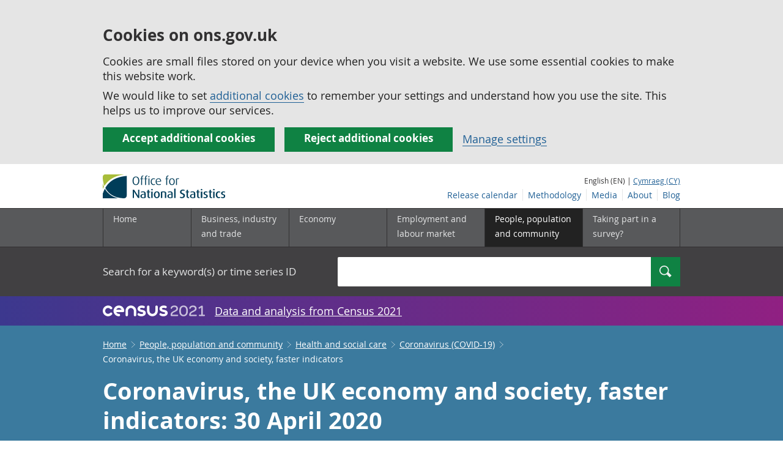

--- FILE ---
content_type: text/html;charset=utf-8
request_url: https://www.ons.gov.uk/peoplepopulationandcommunity/healthandsocialcare/conditionsanddiseases/bulletins/coronavirustheukeconomyandsocietyfasterindicators/30april2020
body_size: 19119
content:
<!DOCTYPE html>
<html lang="en">
    <head>
        <title>Coronavirus, the UK economy and society, faster indicators - Office for National Statistics</title>
        <meta charset="utf-8" />
        <meta content="width=device-width,initial-scale=1.0,user-scalable=1" name="viewport">
        <meta name="theme-color" content="#58595B">
        <meta name="apple-mobile-web-app-status-bar-style" content="#58595B">

        <meta name="description" content="New data and experimental indicators on the UK economy and society, including information related to the coronavirus (COVID-19). ">

        
            <link rel="canonical" href="/peoplepopulationandcommunity/healthandsocialcare/conditionsanddiseases/bulletins/coronavirustheukeconomyandsocietyfasterindicators/30april2020" />
        
        <link rel="stylesheet" type="text/css" href="//cdn.ons.gov.uk/sixteens/418c927/css/main.css">
		

        <script>
    // extractValue extracts the value from an undecodeable json cookie string
    function extractValue(key, extractionString) {
        const extractionRegex = new RegExp(`'${key}':(.*?)[,}]`)
        const match = extractionString.match(extractionRegex)
        if (match) {
            return match[1]
        }
        
        return null
    }

    // getUsageCookieValue reads the ons_cookie_policy to determine the user's usage preference. 
    // When no policy is found, the user is opted out by default.
    function getUsageCookieValue() {
        // ons_cookie_policy handler
        var policyCookie = document.cookie.match('(?:^|; )ons_cookie_policy=({.*?})');
        if (policyCookie) {
            console.debug('ons_cookie_policy found');

            var usageValue = extractValue("usage", policyCookie[1]);
            console.debug('usage is', usageValue);

            // this needs to be the inverse - if usage is true the returned value is false and vice versa
            // user is stating whether they are opting out of usage cookie
            return (usageValue == "true") ? false : true
        }
        console.debug('no cookie found - opting out');
        return true
    }

    // unescape html entities
    function htmlUnescape(str){
        return str
                .replace(/&#x3D;/g, "=");
    }

    
    var dataLayer = [{
        contentTitle: htmlUnescape("Coronavirus, the UK economy and society, faster indicators: 30 April 2020"),
        analyticsOptOut: getUsageCookieValue(),
        "gtm.whitelist": ["google","hjtc","lcl"],
        "gtm.blacklist": ["customScripts","sp","adm","awct","k","d","j"]
    }];

    
    dataLayer[0]["releaseDate"] = "2020/04/30";
    

    

    
    


    
    
        
            
                dataLayer[0]["latestRelease"] = "no";
            
        
    

    
    
        
            dataLayer[0]["wordCount"] = 4436
        
    

    
    

    

</script>


        <!-- Google Tag Manager -->
        <script>(function(w,d,s,l,i){w[l]=w[l]||[];w[l].push({'gtm.start':
                new Date().getTime(),event:'gtm.js'});var f=d.getElementsByTagName(s)[0],
                j=d.createElement(s),dl=l!='dataLayer'?'&l='+l:'';j.async=true;j.src=
                'https://www.googletagmanager.com/gtm.js?id='+i+dl;f.parentNode.insertBefore(j,f);
        })(window,document,'script','dataLayer','GTM-MBCBVQS');</script>
        <!-- End Google Tag Manager -->

        
    <script type="application/ld+json">
        {
            "@context": "http://schema.org",
            
            "description": "New data and experimental indicators on the UK economy and society, including information related to the coronavirus (COVID-19). Indicators are constructed from rapid response surveys, novel data sources and experimental methods.",
            
             "@type": "Article",
"headLine": "Coronavirus, the UK economy and society, faster indicators",
"datePublished": "2020-04-29T23:00:00.000Z",
"dateModified": "2020-04-29T23:00:00.000Z",
"author": {
    "@type": "Person",
    "name": "Chloe Gibbs"
},

"image": "https://www.ons.gov.uk/chartimage?uri=/peoplepopulationandcommunity/healthandsocialcare/conditionsanddiseases/bulletins/coronavirustheukeconomyandsocietyfasterindicators/30april2020/ab8f4f4f",

"mainEntityOfPage": "/peoplepopulationandcommunity/healthandsocialcare/conditionsanddiseases/bulletins/coronavirustheukeconomyandsocietyfasterindicators/30april2020",
"publisher": {
    "@type": "GovernmentOrganization",
    "name": "Office for National Statistics",  
    "logo": "https://cdn.ons.gov.uk/assets/images/ons-logo/v2/ons-logo.png"
}, 
            
            "url": "https://www.ons.gov.uk/peoplepopulationandcommunity/healthandsocialcare/conditionsanddiseases/bulletins/coronavirustheukeconomyandsocietyfasterindicators/30april2020",
            "license": "http://www.nationalarchives.gov.uk/doc/open-government-licence/version/3/"
        }
    </script>


		
		

	</head>
	<body class="bulletin">
    <script>document.body.className = ((document.body.className) ? document.body.className + ' js' : 'js');</script>
    <form action="/cookies/accept-all" method="GET" id="global-cookie-message"
      class="cookies-banner cookies-banner--hidden js-cookies-banner-form clearfix"
      aria-label="cookie banner">
    <div class="cookies-banner__wrapper wrapper js-cookies-banner-inform">
        <div>
            <div class="cookies-banner__message adjust-font-size--18">
                <h3 class="cookies-banner__heading">Cookies on ons.gov.uk</h3>
                <p class="cookies-banner__body">Cookies are small files stored on your device when you visit a website. We use some essential cookies to make this website work.</p>
                <p class="cookies-banner__body">We would like to set <a href="/cookies">additional cookies</a> to remember your settings and understand how you use the site. This helps us to improve our services.</p>
            </div>
            <div class="cookies-banner__buttons">
                <div class="nojs--hide cookies-banner__button cookies-banner__button--accept">
                    <button class="btn btn--full-width btn--primary btn--focus margin-right--2 font-weight-700 font-size--17 text-wrap js-accept-cookies" data-gtm-accept-cookies="true" type="submit" data-action="accept" tabindex="0">
                        Accept additional cookies
                    </button>
                </div>
                <div class="nojs--hide cookies-banner__button cookies-banner__button--reject">
                    <button class="btn btn--full-width btn--primary btn--focus margin-right--2 font-weight-700 font-size--17 text-wrap js-reject-cookies" data-gtm-accept-cookies="false" type="submit" data-action="reject" tabindex="0">
                        Reject additional cookies
                    </button>
                </div>
                <div class="cookies-banner__button">
                    <a href="/cookies">Manage settings</a>
                </div>
            </div>
        </div>
    </div>
    <div class="hidden js-cookies-banner-confirmation" tabindex="-1">
        <div class="cookies-banner__wrapper wrapper">
            <div class="col">
                <div class="cookies-banner__message adjust-font-size--18">
                    <p class="cookies-banner__confirmation-message">
                        <span class="hidden ons-js-accepted-text">You have accepted all additional cookies.</span>
                        <span class="hidden ons-js-rejected-text">You have rejected all additional cookies.</span>
                        <span>You can <a href="/cookies">change your cookie preferences</a> at any time.</span>
                        <button type="button" class="cookies-banner__button--hide js-hide-cookies-banner">Hide</button>
                    </p>
                </div>
            </div>
        </div>
    </div>
</form>


    <!-- Google Tag Manager (noscript) -->
    <noscript><iframe src="https://www.googletagmanager.com/ns.html?id=GTM-MBCBVQS"
                      height="0" width="0" style="display:none;visibility:hidden"></iframe></noscript>
    <!-- End Google Tag Manager (noscript) -->

        
        
		

		

		
		 						
















	<header >
	
    <a class="skiplink" href="#main" tabindex="0">
        Skip to main content
    </a>
	
  
  

	
	
	<div id="pagePath" class="hide">/peoplepopulationandcommunity/healthandsocialcare/conditionsanddiseases/bulletins/coronavirustheukeconomyandsocietyfasterindicators/30april2020</div>
	
		<div class="wrapper">
			<div class="header col-wrap">
				<div class="col col--lg-one-third col--md-one-third">
					<a href="/">
						<!--[if lte IE 8]>
							<img class="logo" src="https://cdn.ons.gov.uk/assets/images/ons-logo/v2/ons-logo.png" alt="Office for National Statistics logo - Homepage">
						<![endif]-->
						<img class="logo" src="https://cdn.ons.gov.uk/assets/images/ons-logo/v2/ons-logo.svg" alt="Office for National Statistics logo - Homepage">
					</a>
				</div>
				
                <div class="col col--lg-two-thirds col--md-two-thirds hide--sm print--hide language--js__container">
                    
                    <div class="language">
                        
                            <span>English (EN) | </span>
                            <a href="



    //cy.ons.gov.uk/peoplepopulationandcommunity/healthandsocialcare/conditionsanddiseases/bulletins/coronavirustheukeconomyandsocietyfasterindicators/30april2020
" class="language__link" lang="cy">Cymraeg (CY)</a>
                        
                    </div>
                </div>
				<div class="secondary-nav col col--lg-two-thirds col--md-two-thirds print--hide">
					<ul class="secondary-nav__list js-nav-clone__list">
                        <li class="secondary-nav__item">
                            <a class="secondary-nav__link  js-nav-clone__link" href="/releasecalendar">Release calendar</a>
                        </li>
                        <li class="secondary-nav__item">
                            <a class="secondary-nav__link  js-nav-clone__link" href="/methodology">Methodology</a>
                        </li>
                        <li class="secondary-nav__item">
                            <a class="secondary-nav__link  js-nav-clone__link" href="/news">Media</a>
                        </li>
						<li class="secondary-nav__item">
							<a class="secondary-nav__link  js-nav-clone__link" href="/aboutus">About</a>
						</li>
						<li class="secondary-nav__item">
							<a class="secondary-nav__link js-nav-clone__link" rel="noopener noreferrer" href="https://blog.ons.gov.uk/">Blog</a>
						</li>
					</ul>
				</div>
				
			</div>
		</div>
	

	
	
	<div class="primary-nav print--hide">
		<nav aria-label="Header links">
			
			<ul class="nav--controls">
				<li class="nav--controls__item">
					<a href="#nav-primary" id="menu-toggle" aria-controls="nav-primary" aria-expanded="false" class="nav--controls__menu">
						<span class="nav--controls__text">Menu</span>
					</a>
				</li>
				<li class="nav--controls__item ">
					<a href="#nav-search" id="search-toggle" aria-controls="nav-search" aria-expanded="false" class="nav--controls__search" aria-label="Search">
						<span class="nav--controls__text">Search</span>
					</a>
				</li>
			</ul>
			
			<ul class="wrapper nav-main--hidden primary-nav__list" id="nav-primary" aria-expanded="false">
				<li class="primary-nav__item  js-nav hide--sm old-ie--display-block"><a class="primary-nav__link col col--md-7 col--lg-9" href="/">Home</a></li>
				
				
				
				
				
				<li class="primary-nav__item js-nav js-expandable ">
					<a class="primary-nav__link col col--md-8 col--lg-10" href="/businessindustryandtrade" aria-expanded="false" aria-label="Business, industry and trade sub menu">
						<span aria-hidden="true" class="expansion-indicator"></span>
						<span class="submenu-title">
							Business, industry and trade
						</span>
					</a>
					<ul class="primary-nav__child-list col col--md-16 col--lg-20 js-expandable__content js-nav-hidden jsEnhance" aria-expanded="false" aria-label="submenu">
						
						
						<li class="primary-nav__child-item  js-expandable__child">
							<a class="primary-nav__child-link" tabindex="-1" href="/businessindustryandtrade/business" >Business</a>
						</li>
						
						<li class="primary-nav__child-item  js-expandable__child">
							<a class="primary-nav__child-link" tabindex="-1" href="/businessindustryandtrade/changestobusiness" >Changes to business</a>
						</li>
						
						<li class="primary-nav__child-item  js-expandable__child">
							<a class="primary-nav__child-link" tabindex="-1" href="/businessindustryandtrade/constructionindustry" >Construction industry</a>
						</li>
						
						<li class="primary-nav__child-item  js-expandable__child">
							<a class="primary-nav__child-link" tabindex="-1" href="/businessindustryandtrade/itandinternetindustry" >IT and internet industry</a>
						</li>
						
						<li class="primary-nav__child-item  js-expandable__child">
							<a class="primary-nav__child-link" tabindex="-1" href="/businessindustryandtrade/internationaltrade" >International trade</a>
						</li>
						
						<li class="primary-nav__child-item  js-expandable__child">
							<a class="primary-nav__child-link" tabindex="-1" href="/businessindustryandtrade/manufacturingandproductionindustry" >Manufacturing and production industry</a>
						</li>
						
						<li class="primary-nav__child-item  js-expandable__child">
							<a class="primary-nav__child-link" tabindex="-1" href="/businessindustryandtrade/retailindustry" >Retail industry</a>
						</li>
						
						<li class="primary-nav__child-item  js-expandable__child">
							<a class="primary-nav__child-link" tabindex="-1" href="/businessindustryandtrade/tourismindustry" >Tourism industry</a>
						</li>
						
					</ul>
				</li>
				
				
				
				
				
				<li class="primary-nav__item js-nav js-expandable ">
					<a class="primary-nav__link col col--md-8 col--lg-10" href="/economy" aria-expanded="false" aria-label="Economy sub menu">
						<span aria-hidden="true" class="expansion-indicator"></span>
						<span class="submenu-title">
							Economy
						</span>
					</a>
					<ul class="primary-nav__child-list col col--md-16 col--lg-20 js-expandable__content js-nav-hidden jsEnhance" aria-expanded="false" aria-label="submenu">
						
						
						<li class="primary-nav__child-item  js-expandable__child">
							<a class="primary-nav__child-link" tabindex="-1" href="/economy/economicoutputandproductivity" >Economic output and productivity</a>
						</li>
						
						<li class="primary-nav__child-item  js-expandable__child">
							<a class="primary-nav__child-link" tabindex="-1" href="/economy/environmentalaccounts" >Environmental accounts</a>
						</li>
						
						<li class="primary-nav__child-item  js-expandable__child">
							<a class="primary-nav__child-link" tabindex="-1" href="/economy/governmentpublicsectorandtaxes" >Government, public sector and taxes</a>
						</li>
						
						<li class="primary-nav__child-item  js-expandable__child">
							<a class="primary-nav__child-link" tabindex="-1" href="/economy/grossdomesticproductgdp" >Gross Domestic Product (GDP)</a>
						</li>
						
						<li class="primary-nav__child-item  js-expandable__child">
							<a class="primary-nav__child-link" tabindex="-1" href="/economy/grossvalueaddedgva" >Gross Value Added (GVA)</a>
						</li>
						
						<li class="primary-nav__child-item  js-expandable__child">
							<a class="primary-nav__child-link" tabindex="-1" href="/economy/inflationandpriceindices" >Inflation and price indices</a>
						</li>
						
						<li class="primary-nav__child-item  js-expandable__child">
							<a class="primary-nav__child-link" tabindex="-1" href="/economy/investmentspensionsandtrusts" >Investments, pensions and trusts</a>
						</li>
						
						<li class="primary-nav__child-item  js-expandable__child">
							<a class="primary-nav__child-link" tabindex="-1" href="/economy/nationalaccounts" >National accounts</a>
						</li>
						
						<li class="primary-nav__child-item  js-expandable__child">
							<a class="primary-nav__child-link" tabindex="-1" href="/economy/regionalaccounts" >Regional accounts</a>
						</li>
						
					</ul>
				</li>
				
				
				
				
				
				<li class="primary-nav__item js-nav js-expandable ">
					<a class="primary-nav__link col col--md-8 col--lg-10" href="/employmentandlabourmarket" aria-expanded="false" aria-label="Employment and labour market sub menu">
						<span aria-hidden="true" class="expansion-indicator"></span>
						<span class="submenu-title">
							Employment and labour market
						</span>
					</a>
					<ul class="primary-nav__child-list col col--md-16 col--lg-20 js-expandable__content js-nav-hidden jsEnhance" aria-expanded="false" aria-label="submenu">
						
						
						<li class="primary-nav__child-item  js-expandable__child">
							<a class="primary-nav__child-link" tabindex="-1" href="/employmentandlabourmarket/peopleinwork" >People in work</a>
						</li>
						
						<li class="primary-nav__child-item  js-expandable__child">
							<a class="primary-nav__child-link" tabindex="-1" href="/employmentandlabourmarket/peoplenotinwork" >People not in work</a>
						</li>
						
					</ul>
				</li>
				
				
				
				
				
				
				
				
				
				
				
				<li class="primary-nav__item js-nav js-expandable primary-nav__item--active">
					<a class="primary-nav__link col col--md-8 col--lg-10" href="/peoplepopulationandcommunity" aria-expanded="false" aria-label="People, population and community sub menu">
						<span aria-hidden="true" class="expansion-indicator"></span>
						<span class="submenu-title">
							People, population and community
						</span>
					</a>
					<ul class="primary-nav__child-list col col--md-16 col--lg-20 js-expandable__content js-nav-hidden jsEnhance" aria-expanded="false" aria-label="submenu">
						
						
						<li class="primary-nav__child-item  js-expandable__child">
							<a class="primary-nav__child-link" tabindex="-1" href="/peoplepopulationandcommunity/armedforcescommunity" >Armed forces community</a>
						</li>
						
						<li class="primary-nav__child-item  js-expandable__child">
							<a class="primary-nav__child-link" tabindex="-1" href="/peoplepopulationandcommunity/birthsdeathsandmarriages" >Births, deaths and marriages</a>
						</li>
						
						<li class="primary-nav__child-item  js-expandable__child">
							<a class="primary-nav__child-link" tabindex="-1" href="/peoplepopulationandcommunity/crimeandjustice" >Crime and justice</a>
						</li>
						
						<li class="primary-nav__child-item  js-expandable__child">
							<a class="primary-nav__child-link" tabindex="-1" href="/peoplepopulationandcommunity/culturalidentity" >Cultural identity</a>
						</li>
						
						<li class="primary-nav__child-item  js-expandable__child">
							<a class="primary-nav__child-link" tabindex="-1" href="/peoplepopulationandcommunity/educationandchildcare" >Education and childcare</a>
						</li>
						
						<li class="primary-nav__child-item  js-expandable__child">
							<a class="primary-nav__child-link" tabindex="-1" href="/peoplepopulationandcommunity/elections" >Elections</a>
						</li>
						
						<li class="primary-nav__child-item primary-nav__child-item--active js-expandable__child">
							<a class="primary-nav__child-link" tabindex="-1" href="/peoplepopulationandcommunity/healthandsocialcare" >Health and social care</a>
						</li>
						
						<li class="primary-nav__child-item  js-expandable__child">
							<a class="primary-nav__child-link" tabindex="-1" href="/peoplepopulationandcommunity/householdcharacteristics" >Household characteristics</a>
						</li>
						
						<li class="primary-nav__child-item  js-expandable__child">
							<a class="primary-nav__child-link" tabindex="-1" href="/peoplepopulationandcommunity/housing" >Housing</a>
						</li>
						
						<li class="primary-nav__child-item  js-expandable__child">
							<a class="primary-nav__child-link" tabindex="-1" href="/peoplepopulationandcommunity/leisureandtourism" >Leisure and tourism</a>
						</li>
						
						<li class="primary-nav__child-item  js-expandable__child">
							<a class="primary-nav__child-link" tabindex="-1" href="/peoplepopulationandcommunity/wellbeing" >Measuring progress, well-being and beyond GDP</a>
						</li>
						
						<li class="primary-nav__child-item  js-expandable__child">
							<a class="primary-nav__child-link" tabindex="-1" href="/peoplepopulationandcommunity/personalandhouseholdfinances" >Personal and household finances</a>
						</li>
						
						<li class="primary-nav__child-item  js-expandable__child">
							<a class="primary-nav__child-link" tabindex="-1" href="/peoplepopulationandcommunity/populationandmigration" >Population and migration</a>
						</li>
						
					</ul>
				</li>
				
				
				
				
				
				
				
				<li class="primary-nav__item  js-nav">
					<a class="primary-nav__link  col col--md-8 col--lg-10" href="/surveys">
						Taking part in a survey?
					</a>
				</li>
				<li class="hide--md primary-nav__language">
					
						<span>English (EN) | </span>
						<a href="



    //cy.ons.gov.uk/peoplepopulationandcommunity/healthandsocialcare/conditionsanddiseases/bulletins/coronavirustheukeconomyandsocietyfasterindicators/30april2020
" class="language__link">Cymraeg (CY)</a>
					
				</li>
			</ul>
		</nav>
	</div>
	
	
		<div class="search nav-search--hidden print--hide" id="searchBar" role="search">
			<div class="wrapper">
				<form class="col-wrap search__form" action="/search">
					<label class="search__label col col--md-23 col--lg-24" for="nav-search">Search for a keyword(s) or time series ID</label>
					<input type="search" autocomplete="off" class="search__input col col--md-21 col--lg-32" id="nav-search" name="q" value="">
					<button type="submit" class="search__button col--md-3 col--lg-3" id="nav-search-submit" aria-label="Search">
						<span class="visuallyhidden">Search</span>
						<span class="icon icon-search--light"></span>
					</button>
				</form>
			</div>
		</div>
	
	<div class="promo__background--plum-gradient">
    <div class="wrapper">
        <div class="banner--half-padding">
            <p class="margin-top--0 margin-bottom--0 padding-bottom--0 padding-top--0 flex flex-wrap-wrap banner--vertical-center">
                <a class="flex" href="/census"><img src="https://cdn.ons.gov.uk/assets/images/census-logo/logo-census-2021-white-landscape.svg" title="Census 2021" alt="" class="header__svg-logo margin-right--1" xmlns="http://www.w3.org/2000/svg" focusable="false" width="167" height="32" viewBox="0 0 242 44" aria-labelledby="census-logo-banner" />
                <a class="margin-top--0 text--white font-size--18 underline-link" href="/census">Data and analysis from Census 2021</a>
            </p>
        </div>
    </div>
</div>
	
</header>




	
    <div class="page-bulletins background--astral text--white">
  <div class="wrapper">
    <div class="col-wrap">
      <div class="col">
        <nav aria-label="Bulletin breadcrumbs">
          <div class="breadcrumb-bulletins print--hide">
            <ol class="breadcrumb-bulletins__list">
              
                <li class="breadcrumb-bulletins__item">
                  <span
                    class="icon icon-arrow-back--light-small hide--md"
                  ></span>
                  <a
                    class="breadcrumb-bulletins__link"
                    href="/"
                  >Home</a>
                  <span
                    class="icon icon-arrow-forward--light-small hide--sm"
                  ></span>
                </li>
              
                <li class="breadcrumb-bulletins__item">
                  <span
                    class="icon icon-arrow-back--light-small hide--md"
                  ></span>
                  <a
                    class="breadcrumb-bulletins__link"
                    href="/peoplepopulationandcommunity"
                  >People, population and community</a>
                  <span
                    class="icon icon-arrow-forward--light-small hide--sm"
                  ></span>
                </li>
              
                <li class="breadcrumb-bulletins__item">
                  <span
                    class="icon icon-arrow-back--light-small hide--md"
                  ></span>
                  <a
                    class="breadcrumb-bulletins__link"
                    href="/peoplepopulationandcommunity/healthandsocialcare"
                  >Health and social care</a>
                  <span
                    class="icon icon-arrow-forward--light-small hide--sm"
                  ></span>
                </li>
              
                <li class="breadcrumb-bulletins__item">
                  <span
                    class="icon icon-arrow-back--light-small hide--md"
                  ></span>
                  <a
                    class="breadcrumb-bulletins__link"
                    href="/peoplepopulationandcommunity/healthandsocialcare/conditionsanddiseases"
                  >Coronavirus (COVID-19)</a>
                  <span
                    class="icon icon-arrow-forward--light-small hide--sm"
                  ></span>
                </li>
              
              <li class="breadcrumb-bulletins__item">
                Coronavirus, the UK economy and society, faster indicators
              </li>
            </ol>
          </div>
        </nav>
      </div>
    </div>
  </div>
</div>




		
<main id="main" role="main" tabindex="-1">

	
	
		<div class="page-bulletins background--astral text--white">
    <div class="wrapper">
        <div class="col-wrap">
            <div class="col">
                <div class="col margin-left--0">
                    <h1 class="padding-bottom--0 padding-top--0 margin-top--2 font-weight-700 margin-bottom--2 ">Coronavirus, the UK economy and society, faster indicators: 30 April 2020</h1>
                    <p class="page-bulletins--Summary margin-right-md--2 margin-bottom--3 padding-bottom--0 padding-top--0">
                    
                        
                            New data and experimental indicators on the UK economy and society, including information related to the coronavirus (COVID-19). Indicators are constructed from rapid response surveys, novel data sources and experimental methods.
                        
                    </p>
                </div>
            </div> 
        </div> 
    </div> 
    <div class="wrapper">
        <div class="col-wrap">
            

    
    
        
            <div class="col alert-release-banner alert-release-banner__not-latest">
                <p class="alert-release-banner__title">This is not the latest release.
                    <a
                        class="alert-release-banner__link"
                        href="/peoplepopulationandcommunity/healthandsocialcare/conditionsanddiseases/bulletins/coronavirustheukeconomyandsocietyfasterindicators/6may2021"
                    >View latest release</a>
                </p>
            </div>
        
    


            
            
            
        </div>
    </div>
    <div class="wrapper">
        
        <div class="col-wrap margin-top--3 margin-left--0">
            
            <p class="col  col--md-12 col--lg-15 margin-bottom-sm--1 margin-bottom-md--3 margin-top-sm--1 padding-bottom--0 padding-top--0">
                <span class="font-weight-700">Contact: </span><br/><a href="mailto:faster.indicators@ons.gov.uk" class="text--white"><span class="visuallyhidden">Email </span>Chloe Gibbs</a>
            </p>

            <p class="col  col--md-one-third col--lg-one-third margin-bottom-sm--1 margin-bottom-md--3 margin-top--0 padding-bottom--0 padding-top--0">
                <span class="font-weight-700">Release date: </span><br/>30 April 2020<br/>
                
            </p>

            <p class="col  col--md-one-third col--lg-one-third margin-bottom-sm--3 margin-bottom-md--3 margin-top--0 padding-bottom--0 padding-top--0">
                <span class="font-weight-700">Next release: </span><br/>7 May 2020
            </p>
        </div>
    </div>
</div>

	

<div class="page-content">
	
    <div class="wrapper">
        
        <div class="col-wrap border-bottom--iron-md">
            
            <div class="col col--md-31 col--lg-41 margin-left-md--1">
	<div class="table-of-contents print--avoid-break">
		<h2 class="table-of-contents__title">Table of contents</h2>
		<ol id="toc" class="table-of-contents__list">
			
			<li class="table-of-contents__item">
				<a href="#other-pages-in-this-release" class="js-scroll">Other pages in this release</a>
			</li>
			
			<li class="table-of-contents__item">
				<a href="#main-points" class="js-scroll">Main points</a>
			</li>
			
			<li class="table-of-contents__item">
				<a href="#indicators-included-in-this-release" class="js-scroll">Indicators included in this release</a>
			</li>
			
			<li class="table-of-contents__item">
				<a href="#business-impact-of-the-coronavirus" class="js-scroll">Business impact of the coronavirus </a>
			</li>
			
			<li class="table-of-contents__item">
				<a href="#coronavirus-and-the-social-impacts-on-great-britain" class="js-scroll">Coronavirus and the social impacts on Great Britain</a>
			</li>
			
			<li class="table-of-contents__item">
				<a href="#online-price-change-for-high-demand-products-hdp-" class="js-scroll">Online price change for high-demand products (HDP)</a>
			</li>
			
			<li class="table-of-contents__item">
				<a href="#shipping" class="js-scroll">Shipping</a>
			</li>
			
			<li class="table-of-contents__item">
				<a href="#data" class="js-scroll">Data</a>
			</li>
			
			<li class="table-of-contents__item">
				<a href="#glossary" class="js-scroll">Glossary</a>
			</li>
			
			<li class="table-of-contents__item">
				<a href="#measuring-the-data" class="js-scroll">Measuring the data</a>
			</li>
			
			<li class="table-of-contents__item">
				<a href="#strengths-and-limitations" class="js-scroll">Strengths and limitations</a>
			</li>
			
			<li class="table-of-contents__item">
				<a href="#related-links" class="js-scroll">Related links</a>
			</li>
			
			
			
		</ol>
	</div>
</div>
            
            
            	

<div class="col col--md-15 col--lg-16 margin-bottom-sm--2 margin-top-md--7 margin-bottom-md--2 margin-left-lg--2 padding-bottom-sm--2 padding-left-sm--1 padding-bottom-md--1 border-top--iron-sm border-right--iron-sm border-bottom--iron-sm border-left--iron-sm border-top--iron-md border-right--iron-md border-bottom--iron-md border-left--iron-md js-print-pdf print--hide">
    <p class="text-right--md padding-top-md--0 padding-bottom-md--0 height--5 margin-bottom-md--0 print--hide nojs--hide js--show">
        <a href="" class="link-complex nojs--hide js--show js-print-page">
            Print this <span class="lowercase">
Statistical bulletin



















</span>
        </a>
        <span class="icon icon-print--dark"></span>
    </p>
    <p class="text-right--md padding-top-md--0 padding-bottom-md--0 height--5 margin-top-md--1 print--hide">
        <a href="/peoplepopulationandcommunity/healthandsocialcare/conditionsanddiseases/bulletins/coronavirustheukeconomyandsocietyfasterindicators/30april2020/pdf" class="link-complex js-pdf-dl-link" aria-label="Download Coronavirus, the UK economy and society, faster indicators as PDF">
            Download as PDF
        </a>
        <span class="icon icon-download--dark"></span>
    </p>
</div>
            
        </div>

		
		<div class="hide--md margin-top-sm--1">



	<div class=" margin-bottom-sm--2 margin-bottom-md--2 print--hide">
		<a class="btn btn--primary btn--full-width" href="/peoplepopulationandcommunity/healthandsocialcare/conditionsanddiseases/bulletins/coronavirustheukeconomyandsocietyfasterindicators/30april2020/relateddata" data-gtm-title="" data-gtm-type="related-data">
			
			

			
			
				View all data used in this <span class="lowercase">
Statistical bulletin



















</span>
			

			
			
		</a>
	</div>
</div>

        
        <article class="col col--md-36 col--lg-39 page-content__main-content padding-bottom">
            
                <div id="other-pages-in-this-release" class="section__content--markdown">
                    <section>
                        <header>
                            <h2><span class="section__content-number">1.</span> Other pages in this release</h2>
                        </header>
                        <p>More detailed commentary on the impacts of the coronavirus (COVID-19) pandemic on the UK economy and society is available in the following page:</p>
<ul>
  <li><a href="https://www.ons.gov.uk/peoplepopulationandcommunity/healthandsocialcare/healthandwellbeing/bulletins/coronavirusandthesocialimpactsongreatbritain/30april2020">Coronavirus and the social impacts on Great Britain: 30 April 2020</a></li>
</ul>
                        <a class="print--hide js-scroll" href="#toc">Back to table of contents</a>
                    </section>
                </div>
            
                <div id="main-points" class="section__content--markdown">
                    <section>
                        <header>
                            <h2><span class="section__content-number">2.</span> Main points</h2>
                        </header>
                        <ul>
  <li><p>1 in 4 (24%) of surveyed businesses in the UK continuing to trade reported that their turnover had decreased by more than half the normal level, in the period 6 April to 19 April 2020.</p></li>
  <li><p>The Coronavirus Job Retention Scheme was the most popular government scheme applied for, with 66% of all responding businesses, whether continuing to trade or pausing trade in the latest wave, applying.</p></li>
  <li><p>Over 8 in 10 adults (84%) in Great Britain said they had either not left their home or only left for the permitted reasons (essential shopping, medical reasons, one form of daily exercise and key workers travelling to work) in the past seven days, for the Opinions and Lifestyle (OPN) Survey period 9 April to 20 April; a similar proportion to last week.</p></li>
  <li><p>The most common reasons for key worker parents not sending their children to school was the availability of alternative care and being concerned about the health and well-being of the child.</p></li>
  <li><p>Overall, online prices of items in the high-demand products (HDP) basket have increased by 0.2% from week 5 (13 April to 19 April) to week 6 (20 April to 26 April).</p></li>
  <li><p>Daily shipping data to 26 April 2020 show a gradual decrease in daily ship visits to the UK in the past five weeks.</p></li>
</ul><p><div class="markdown-warning-box--container margin-bottom-sm--3 margin-bottom-md--4">
    <span aria-label="Warning text" class="markdown-warning-box--icon">!</span>
    <div class="markdown-warning-box--text padding-left--4">
        <p>Online price change analysis is experimental and should not be compared with our regular consumer price statistics. Both the Business Impact of COVID-19 Survey (BICS) and Opinions and Lifestyle (OPN) Survey are voluntary, so may only reflect the characteristics of those who responded. Results presented are experimental. </p><p></p>
    </div>
</div>
</p>
                        <a class="print--hide js-scroll" href="#toc">Back to table of contents</a>
                    </section>
                </div>
            
                <div id="indicators-included-in-this-release" class="section__content--markdown">
                    <section>
                        <header>
                            <h2><span class="section__content-number">3.</span> Indicators included in this release</h2>
                        </header>
                        <p>This bulletin contains:</p>
<ul>
  <li><p>Initial results from Wave 3 of the <a href="https://www.ons.gov.uk/peoplepopulationandcommunity/healthandsocialcare/conditionsanddiseases/bulletins/coronavirustheukeconomyandsocietyfasterindicators/30april2020#business-impact-of-the-coronavirus">Business Impact of Coronavirus (COVID-19) Survey (BICS)</a> of UK businesses for the period 6 April to 19 April 2020.</p></li>
  <li><p>Final results for Wave 4 of the Opinions and Lifestyle (OPN) Survey, covering the period 9 April to 20 April 2020 exploring the <a href="https://www.ons.gov.uk/peoplepopulationandcommunity/healthandsocialcare/conditionsanddiseases/bulletins/coronavirustheukeconomyandsocietyfasterindicators/30april2020#coronavirus-and-the-social-impacts-on-great-britain">social impact of the coronavirus</a> on individuals in Great Britain.</p></li>
  <li><p><a href="https://www.ons.gov.uk/peoplepopulationandcommunity/healthandsocialcare/conditionsanddiseases/bulletins/coronavirustheukeconomyandsocietyfasterindicators/30april2020#online-price-change-for-high-demand-products-hdp">Experimental online price indices</a> for several high-demand products (HDPs) for 16 March to 26 April 2020.</p></li>
  <li><p><a href="https://www.ons.gov.uk/peoplepopulationandcommunity/healthandsocialcare/conditionsanddiseases/bulletins/coronavirustheukeconomyandsocietyfasterindicators/30april2020#shipping">Weekly and daily shipping data</a> for the UK, up to 26 April 2020 for daily data and up to the week commencing 20 April 2020 for weekly data.</p></li>
</ul><p>We will add new experimental data and indices as and when new data become available, and list them in this section.</p><p>This release does not contain data on the number of deaths involving the coronavirus (COVID-19). Our <a href="https://www.ons.gov.uk/peoplepopulationandcommunity/birthsdeathsandmarriages/deaths/bulletins/deathsregisteredweeklyinenglandandwalesprovisional/latest">weekly deaths bulletin</a> and <a href="https://www.ons.gov.uk/peoplepopulationandcommunity/birthsdeathsandmarriages/deaths/datasets/weeklyprovisionalfiguresondeathsregisteredinenglandandwales">accompanying dataset</a> provide the most up-to-date figures on deaths involving COVID-19 in England and Wales.</p>
                        <a class="print--hide js-scroll" href="#toc">Back to table of contents</a>
                    </section>
                </div>
            
                <div id="business-impact-of-the-coronavirus" class="section__content--markdown">
                    <section>
                        <header>
                            <h2><span class="section__content-number">4.</span> Business impact of the coronavirus </h2>
                        </header>
                        <p>Of 17,623 businesses in the UK surveyed, 5,158 (29%) responded for the period 6 April to 19 April 2020.</p><p>The latest responses to the Business Impact of Coronavirus (COVID-19) Survey (BICS) refer only to those businesses that responded to Wave 3 and do not take into account businesses that responded to previous waves. </p><p>As the third wave of this survey covers the period 6 April to 19 April 2020, these initial indicators only cover the business impact of the coronavirus (COVID-19) pandemic after the closure of all “non-essential” businesses and the announcement of the government’s job retention schemes.</p><p><div class="markdown-box-container


">
    <p><strong>More about coronavirus</strong><br> <li>Find the latest on <a href="https://www.ons.gov.uk/peoplepopulationandcommunity/healthandsocialcare/conditionsanddiseases">coronavirus (COVID-19) in the UK</a>. <li>All ONS analysis, summarised in our <a href="https://www.ons.gov.uk/peoplepopulationandcommunity/healthandsocialcare/conditionsanddiseases/articles/coronaviruscovid19roundup/2020-03-26">coronavirus roundup</a>. <li>View <a href="https://www.ons.gov.uk/peoplepopulationandcommunity/healthandsocialcare/conditionsanddiseases/datalist">all coronavirus data</a>. </li> </p>
</div>
</p><h3>Trading</h3><p>Excluding businesses that responded as permanently ceasing trade, 24% of responding businesses reported that they had temporarily closed or paused trading, while 76% were continuing trading, (number of businesses surveyed (n) = 5,134). </p><h3>Financial performance</h3><p>


  

    <div class="markdown-chart-container panel--bottom-mar print--avoid-break">

      <h3 class="flush--third--vertical font-size--18 padding-top--0 margin-bottom--1">Figure 1: 24% of all businesses continuing to trade reported that turnover had decreased by more than 50%, while 30% reported that their financial performance had been unaffected</h3>
        
            <h4 class="flush--third--bottom font-size--16 padding-top--0 margin-top--0">Financial performance, percentage of all responding businesses continuing to trade, UK, 6 April to 19 April 2020</h4>
        

      <div class="scrollable-container">
        <div id="chart-ab8f4f4f" data-filename="ab8f4f4f" data-uri="/peoplepopulationandcommunity/healthandsocialcare/conditionsanddiseases/bulletins/coronavirustheukeconomyandsocietyfasterindicators/30april2020/ab8f4f4f" class="markdown-chart">
            <!--[if gt IE 8]><!--><noscript><!--[endif]-->
            <img src="/chartimage?uri=/peoplepopulationandcommunity/healthandsocialcare/conditionsanddiseases/bulletins/coronavirustheukeconomyandsocietyfasterindicators/30april2020/ab8f4f4f&width=&hideSource=true" alt="" />
            <!--[if gt IE 8]><!--></noscript><!--[endif]-->
        </div>
      </div>
  
  






  <h4 class="flush--third--bottom font-size--h6 clear-left">Source: Office for National Statistics – Business Impact of Coronavirus Survey</h4>
      <div id="notes-ab8f4f4f" class="notes-holder-js">
  
      <h5 class="flush--third--bottom js-notes-title font-size--16 padding-top--0">Notes:</h5>
      <ol>
  <li>Initial results, Wave 3 of ONS Business Impact of Coronavirus (COVID-19) Survey. (n = 3,912).</li>
  <li>Percentages as a proportion of all those continuing to trade, and not just of those who answered this question.</li>
  <li>Bars will not sum to 100% as the 6.4% of businesses who were "not sure" on their reported turnover are not shown on the chart.</li>
</ol>
  
      </div>
  
    <h4 class="print--hide padding-top--0 margin-top--0 font-size--h6 clear-left"><span role="text">Download this chart <span class="visuallyhidden">Figure 1: 24% of all businesses continuing to trade reported that turnover had decreased by more than 50%, while 30% reported that their financial performance had been unaffected</span></span></h4>

    <a class="btn btn--primary print--hide js-chart-image-src" data-filename="ab8f4f4f" href="/chartimage?uri=/peoplepopulationandcommunity/healthandsocialcare/conditionsanddiseases/bulletins/coronavirustheukeconomyandsocietyfasterindicators/30april2020/ab8f4f4f" download="Figure 1: 24% of all businesses continuing to trade reported that turnover had decreased by more than 50%, while 30% reported that their financial performance had been unaffected" data-gtm-title="Figure 1: 24% of all businesses continuing to trade reported that turnover had decreased by more than 50%, while 30% reported that their financial performance had been unaffected" data-gtm-type="download-chart-image"  aria-label="Download Figure 1: 24% of all businesses continuing to trade reported that turnover had decreased by more than 50%, while 30% reported that their financial performance had been unaffected as an image">Image</a>
      
    <a class="btn btn--primary print--hide" title="Download as csv"
    href="/generator?uri=/peoplepopulationandcommunity/healthandsocialcare/conditionsanddiseases/bulletins/coronavirustheukeconomyandsocietyfasterindicators/30april2020/ab8f4f4f&format=csv" 
    data-gtm-title="Figure 1: 24% of all businesses continuing to trade reported that turnover had decreased by more than 50%, while 30% reported that their financial performance had been unaffected" 
    data-gtm-type="download-chart-csv"
    data-gtm-download-file="timeseries-generated-file"
    data-gtm-download-type="csv"
    aria-label="Download Figure 1: 24% of all businesses continuing to trade reported that turnover had decreased by more than 50%, while 30% reported that their financial performance had been unaffected as csv"
>
    .csv
</a>
    <a class="btn btn--primary print--hide" title="Download as xls"
    href="/generator?uri=/peoplepopulationandcommunity/healthandsocialcare/conditionsanddiseases/bulletins/coronavirustheukeconomyandsocietyfasterindicators/30april2020/ab8f4f4f&format=xls" 
    data-gtm-title="Figure 1: 24% of all businesses continuing to trade reported that turnover had decreased by more than 50%, while 30% reported that their financial performance had been unaffected" 
    data-gtm-type="download-chart-xls"
    data-gtm-download-file="timeseries-generated-file"
    data-gtm-download-type="xls"
    aria-label="Download Figure 1: 24% of all businesses continuing to trade reported that turnover had decreased by more than 50%, while 30% reported that their financial performance had been unaffected as xls"
>
    .xls
</a>

</div>
</p><p>Of all businesses continuing to trade (n = 3,912) for the period 6 April to 19 April 2020, 57% reported that their turnover had decreased in some way (Figure 1). Nearly all businesses (99.7%) who reported that their turnover was abnormally affected in this period attributed this to the coronavirus to some extent.</p><p>Of all those businesses continuing to trade (n = 3,912), businesses were asked about their expectations of their turnover in the next two weeks from the reference period, in relation to normal expectations:</p>
<ul>
  <li><p>13% expected turnover to substantially decrease</p></li>
  <li><p>32% expected turnover to decrease a little</p></li>
  <li><p>43% expected it to stay the same</p></li>
  <li><p>7% expected it to increase a little</p></li>
</ul><h3>Government schemes</h3><p>The BICS asks respondents for their experience of the government schemes at the point of completing their questionnaire, rather than for the reference period 6 April to 19 April 2020, with responses collected up until 27 April. For example, though the Coronavirus Job Retention Scheme went live on 20 April, businesses could still indicate whether they had applied or received this scheme. Figure 2 shows how rapidly businesses have applied to the available schemes.</p><p>


  

    <div class="markdown-chart-container panel--bottom-mar print--avoid-break">

      <h3 class="flush--third--vertical font-size--18 padding-top--0 margin-bottom--1">Figure 2: 66% of those businesses continuing to trade, or who have paused trading, applied for the Coronavirus Job Retention Scheme, while 56% applied to defer VAT payments</h3>
        
            <h4 class="flush--third--bottom font-size--16 padding-top--0 margin-top--0">Percentage of all government schemes applied for, businesses continuing to trade and paused trading, UK</h4>
        

      <div class="scrollable-container">
        <div id="chart-cfc8b7f7" data-filename="cfc8b7f7" data-uri="/peoplepopulationandcommunity/healthandsocialcare/conditionsanddiseases/bulletins/coronavirustheukeconomyandsocietyfasterindicators/30april2020/cfc8b7f7" class="markdown-chart">
            <!--[if gt IE 8]><!--><noscript><!--[endif]-->
            <img src="/chartimage?uri=/peoplepopulationandcommunity/healthandsocialcare/conditionsanddiseases/bulletins/coronavirustheukeconomyandsocietyfasterindicators/30april2020/cfc8b7f7&width=&hideSource=true" alt="" />
            <!--[if gt IE 8]><!--></noscript><!--[endif]-->
        </div>
      </div>
  
  






  <h4 class="flush--third--bottom font-size--h6 clear-left">Source: Office for National Statistics – Business Impact of Coronavirus Survey</h4>
      <div id="notes-cfc8b7f7" class="notes-holder-js">
  
      <h5 class="flush--third--bottom js-notes-title font-size--16 padding-top--0">Notes:</h5>
      <ol>
  <li>Bars will not sum to 100% as businesses could select multiple schemes.</li>
  <li>Initial results, Wave 3 of ONS Business Impact of Coronavirus (COVID-19) Survey. (Continuing Trading + Paused Trading = 5,134).</li>
  <li>The Coronavirus Job Retention Scheme went live on 20 April - businesses were able to indicate whether they had applied or received this scheme at the point of completing their questionnaire, with responses collected up until 27 April.</li>
</ol>
  
      </div>
  
    <h4 class="print--hide padding-top--0 margin-top--0 font-size--h6 clear-left"><span role="text">Download this chart <span class="visuallyhidden">Figure 2: 66% of those businesses continuing to trade, or who have paused trading, applied for the Coronavirus Job Retention Scheme, while 56% applied to defer VAT payments</span></span></h4>

    <a class="btn btn--primary print--hide js-chart-image-src" data-filename="cfc8b7f7" href="/chartimage?uri=/peoplepopulationandcommunity/healthandsocialcare/conditionsanddiseases/bulletins/coronavirustheukeconomyandsocietyfasterindicators/30april2020/cfc8b7f7" download="Figure 2: 66% of those businesses continuing to trade, or who have paused trading, applied for the Coronavirus Job Retention Scheme, while 56% applied to defer VAT payments" data-gtm-title="Figure 2: 66% of those businesses continuing to trade, or who have paused trading, applied for the Coronavirus Job Retention Scheme, while 56% applied to defer VAT payments" data-gtm-type="download-chart-image"  aria-label="Download Figure 2: 66% of those businesses continuing to trade, or who have paused trading, applied for the Coronavirus Job Retention Scheme, while 56% applied to defer VAT payments as an image">Image</a>
      
    <a class="btn btn--primary print--hide" title="Download as csv"
    href="/generator?uri=/peoplepopulationandcommunity/healthandsocialcare/conditionsanddiseases/bulletins/coronavirustheukeconomyandsocietyfasterindicators/30april2020/cfc8b7f7&format=csv" 
    data-gtm-title="Figure 2: 66% of those businesses continuing to trade, or who have paused trading, applied for the Coronavirus Job Retention Scheme, while 56% applied to defer VAT payments" 
    data-gtm-type="download-chart-csv"
    data-gtm-download-file="timeseries-generated-file"
    data-gtm-download-type="csv"
    aria-label="Download Figure 2: 66% of those businesses continuing to trade, or who have paused trading, applied for the Coronavirus Job Retention Scheme, while 56% applied to defer VAT payments as csv"
>
    .csv
</a>
    <a class="btn btn--primary print--hide" title="Download as xls"
    href="/generator?uri=/peoplepopulationandcommunity/healthandsocialcare/conditionsanddiseases/bulletins/coronavirustheukeconomyandsocietyfasterindicators/30april2020/cfc8b7f7&format=xls" 
    data-gtm-title="Figure 2: 66% of those businesses continuing to trade, or who have paused trading, applied for the Coronavirus Job Retention Scheme, while 56% applied to defer VAT payments" 
    data-gtm-type="download-chart-xls"
    data-gtm-download-file="timeseries-generated-file"
    data-gtm-download-type="xls"
    aria-label="Download Figure 2: 66% of those businesses continuing to trade, or who have paused trading, applied for the Coronavirus Job Retention Scheme, while 56% applied to defer VAT payments as xls"
>
    .xls
</a>

</div>
</p><p>Businesses who reported they were continuing to trade, or who had paused trading between 6 April and 19 April 2020, were also asked what government schemes they had received at the point at which they completed the questionnaire, up until 27 April.</p><p>


  

    <div class="markdown-chart-container panel--bottom-mar print--avoid-break">

      <h3 class="flush--third--vertical font-size--18 padding-top--0 margin-bottom--1">Figure 3: The Deferring VAT Payments Scheme was the scheme with the largest percentage of businesses continuing to trade and paused trading reporting they had received this, at 42%</h3>
        
            <h4 class="flush--third--bottom font-size--16 padding-top--0 margin-top--0">Percentage of all government schemes received, businesses continuing to trade and paused trading, UK</h4>
        

      <div class="scrollable-container">
        <div id="chart-963adad1" data-filename="963adad1" data-uri="/peoplepopulationandcommunity/healthandsocialcare/conditionsanddiseases/bulletins/coronavirustheukeconomyandsocietyfasterindicators/30april2020/963adad1" class="markdown-chart">
            <!--[if gt IE 8]><!--><noscript><!--[endif]-->
            <img src="/chartimage?uri=/peoplepopulationandcommunity/healthandsocialcare/conditionsanddiseases/bulletins/coronavirustheukeconomyandsocietyfasterindicators/30april2020/963adad1&width=&hideSource=true" alt="" />
            <!--[if gt IE 8]><!--></noscript><!--[endif]-->
        </div>
      </div>
  
  






  <h4 class="flush--third--bottom font-size--h6 clear-left">Source: Office for National Statistics – Business Impact of Coronavirus Survey</h4>
      <div id="notes-963adad1" class="notes-holder-js">
  
      <h5 class="flush--third--bottom js-notes-title font-size--16 padding-top--0">Notes:</h5>
      <ol>
  <li>Bars will not sum to 100% as businesses could select multiple schemes.</li>
  <li>Initial results, Wave 3 of ONS Business Impact of Coronavirus (COVID-19) Survey. (Continuing Trading + Paused Trading = 5,134).</li>
  <li>The Coronavirus Job Retention Scheme went live on 20 April - businesses were able to indicate whether they had applied or received this scheme at the point of completing their questionnaire, with responses collected up until 27 April.</li>
</ol>
  
      </div>
  
    <h4 class="print--hide padding-top--0 margin-top--0 font-size--h6 clear-left"><span role="text">Download this chart <span class="visuallyhidden">Figure 3: The Deferring VAT Payments Scheme was the scheme with the largest percentage of businesses continuing to trade and paused trading reporting they had received this, at 42%</span></span></h4>

    <a class="btn btn--primary print--hide js-chart-image-src" data-filename="963adad1" href="/chartimage?uri=/peoplepopulationandcommunity/healthandsocialcare/conditionsanddiseases/bulletins/coronavirustheukeconomyandsocietyfasterindicators/30april2020/963adad1" download="Figure 3: The Deferring VAT Payments Scheme was the scheme with the largest percentage of businesses continuing to trade and paused trading reporting they had received this, at 42%" data-gtm-title="Figure 3: The Deferring VAT Payments Scheme was the scheme with the largest percentage of businesses continuing to trade and paused trading reporting they had received this, at 42%" data-gtm-type="download-chart-image"  aria-label="Download Figure 3: The Deferring VAT Payments Scheme was the scheme with the largest percentage of businesses continuing to trade and paused trading reporting they had received this, at 42% as an image">Image</a>
      
    <a class="btn btn--primary print--hide" title="Download as csv"
    href="/generator?uri=/peoplepopulationandcommunity/healthandsocialcare/conditionsanddiseases/bulletins/coronavirustheukeconomyandsocietyfasterindicators/30april2020/963adad1&format=csv" 
    data-gtm-title="Figure 3: The Deferring VAT Payments Scheme was the scheme with the largest percentage of businesses continuing to trade and paused trading reporting they had received this, at 42%" 
    data-gtm-type="download-chart-csv"
    data-gtm-download-file="timeseries-generated-file"
    data-gtm-download-type="csv"
    aria-label="Download Figure 3: The Deferring VAT Payments Scheme was the scheme with the largest percentage of businesses continuing to trade and paused trading reporting they had received this, at 42% as csv"
>
    .csv
</a>
    <a class="btn btn--primary print--hide" title="Download as xls"
    href="/generator?uri=/peoplepopulationandcommunity/healthandsocialcare/conditionsanddiseases/bulletins/coronavirustheukeconomyandsocietyfasterindicators/30april2020/963adad1&format=xls" 
    data-gtm-title="Figure 3: The Deferring VAT Payments Scheme was the scheme with the largest percentage of businesses continuing to trade and paused trading reporting they had received this, at 42%" 
    data-gtm-type="download-chart-xls"
    data-gtm-download-file="timeseries-generated-file"
    data-gtm-download-type="xls"
    aria-label="Download Figure 3: The Deferring VAT Payments Scheme was the scheme with the largest percentage of businesses continuing to trade and paused trading reporting they had received this, at 42% as xls"
>
    .xls
</a>

</div>
</p><p>The Coronavirus Job Retention Scheme was the most popular government scheme that was applied for by businesses that indicated they were continuing to trade or had paused trading in the period 6 April to 19 April 2020. There were 61% of businesses continuing to trade (n = 3,912) and 82% of businesses who have paused trading (n = 1,222) applying (Figure 2). For both those respondents continuing to trade, and those who had temporarily paused trading, 19% of businesses reported having received the Coronavirus Job Retention Scheme (Figure 3). </p><p>The Deferring VAT Payment Scheme was the second-most popular scheme, with 67% of businesses temporarily pausing trade applying for the scheme, compared with 53% of businesses continuing to trade applying (Figure 2). In total, of these businesses, just 42% of businesses had received support through this scheme (Figure 3). </p><p>The Business Rates Holiday Scheme was the second main government scheme used by those who reported having temporarily paused trading, with 42% reporting they had received support from this (Figure 3). The second main government scheme to have been used by businesses continuing to trade was the Coronavirus Job Retention Scheme. </p>
                        <a class="print--hide js-scroll" href="#toc">Back to table of contents</a>
                    </section>
                </div>
            
                <div id="coronavirus-and-the-social-impacts-on-great-britain" class="section__content--markdown">
                    <section>
                        <header>
                            <h2><span class="section__content-number">5.</span> Coronavirus and the social impacts on Great Britain</h2>
                        </header>
                        <p>Results from the new Opinions and Lifestyle (OPN) Survey covering the period 9 April to 20 April 2020; these are to help understand the impacts of the coronavirus (COVID-19) pandemic on people, households and communities in Great Britain.</p><h3>Following government guidance to prevent the spread of the coronavirus</h3><p>Official government advice is for everyone to <a href="https://www.gov.uk/government/publications/full-guidance-on-staying-at-home-and-away-from-others/full-guidance-on-staying-at-home-and-away-from-others">stay in their homes</a> apart from for a limited number of reasons such as essential shopping, medical reasons, one form of daily exercise and key workers travelling to work where it is not possible to work from home.</p><h3>Staying at home</h3><p>Over 8 in 10 adults (84%) said they had either not left their home, or only left for one of the permitted reasons listed earlier in the past seven days, a similar level to last week (85%). This increased to 88% for those aged 70 years and over, and for those with an underlying health condition, it was 86%.</p><p>Of the 16% who said they had left their home for something else the main reason was to run errands.</p><p>There continued to be a high level of support for the “stay at home” measures, with 84% of adults saying they strongly supported the measures and a further 13% saying they “tend to support” the measures.</p><h3>Self-isolation</h3><p>Alongside the “stay at home” guidance, official advice is that people should self-isolate if they or someone in their household experiences symptoms related to the coronavirus (COVID-19). Some people may choose to self-isolate for other reasons, so these results should not be interpreted as an estimate of those with COVID-19 symptoms or those diagnosed with COVID-19. </p><p>Of all adults, 30% said they had self-isolated in the past seven days, a decrease from 38% last week. For those aged 70 years and over, 50% said they had self-isolated, while for those with an underlying health condition (all ages), it was 43%.</p><h3>Working from home</h3><p>A decreased proportion of adults in employment said they had worked from home at some point this week (45%) compared with last week (49%). </p><p>This consisted of 39% that had only worked from home and 6% that had both worked from home and travelled to work (both key workers and non-key workers). A further 26% of adults in employment said they had travelled to work in the last seven days and had not worked from home. Of all employed adults, 30% had neither worked from home nor travelled to work; the reason for this is not known but could be because of the person being on leave, sick leave, furloughed or being off-shift during the reference seven days.</p><h3>Impact on well-being</h3><p>The proportion of adults saying their well-being is affected is continuing to decrease this week (46%) compared with last week (50%). The proportion remains higher for those with an underlying health condition, at 58% and lower for those aged 70 years and over, at 38%.</p><p>
<div class="markdown-table-container print--avoid-break">
    <div class="scrollable-container" tabindex="0">
        <div class="markdown-table-wrap">
            <figure class="figure" id="table-2a68681f">
<table class="table">
<caption class="table__caption">Table 1: Indicators of well-being</caption>
<colgroup><col style="width: 30.3%"/><col style="width: 31%"/><col style="width: 20.1%"/><col style="width: 18.4%"/></colgroup>
<tr class="table__header-row"><th scope="col" class="align-left">Indicator</th><th scope="col" class="align-left">Group</th><th scope="col" class="align-right">This week (%)</th><th scope="col" class="align-right">Last week (%)</th></tr>
<tr><td rowspan="3" class="align-left">Wellbeing is being affected</td><td class="align-left">All adults</td><td class="align-right">45.8</td><td class="align-right">49.9</td></tr>
<tr><td class="align-left">70 years and over</td><td class="align-right">38.2</td><td class="align-right">45.5</td></tr>
<tr><td class="align-left">Underlying health</td><td class="align-right">57.7</td><td class="align-right">55.6</td></tr>
<tr><td rowspan="3" class="align-left">Mean anxiety score*</td><td class="align-left">All adults</td><td class="align-right">4.2</td><td class="align-right">4.9</td></tr>
<tr><td class="align-left">70 years and over</td><td class="align-right">4.2</td><td class="align-right">5.0</td></tr>
<tr><td class="align-left">Underlying health</td><td class="align-right">4.9</td><td class="align-right">5.4</td></tr>
<tr><td rowspan="3" class="align-left">Percentage with high anxiety (score 6 to 10)*</td><td class="align-left">All adults</td><td class="align-right">35.7</td><td class="align-right">46.4</td></tr>
<tr><td class="align-left">70 years and over</td><td class="align-right">34.6</td><td class="align-right">49.8</td></tr>
<tr><td class="align-left">Underlying health</td><td class="align-right">45.7</td><td class="align-right">56.6</td></tr>
<tr><td rowspan="3" class="align-left">Feeling lonely often or always</td><td class="align-left">All adults</td><td class="align-right">3.8</td><td class="align-right">5.8</td></tr>
<tr><td class="align-left">70 years and over</td><td class="align-right">3.5</td><td class="align-right">3.6</td></tr>
<tr><td class="align-left">Underlying health</td><td class="align-right">8.9</td><td class="align-right">7.3</td></tr>
<tr><td rowspan="3" class="align-left">Feeling lonely some of the time</td><td class="align-left">All adults</td><td class="align-right">16.7</td><td class="align-right">20.5</td></tr>
<tr><td class="align-left">70 years and over</td><td class="align-right">13.9</td><td class="align-right">10.9</td></tr>
<tr><td class="align-left">Underlying health</td><td class="align-right">22.1</td><td class="align-right">20.4</td></tr>
</table><footer class="figure__footer">
<p class="figure__source">Source: Office for National Statistics – Opinions and Lifestyle Survey</p>
<p class="figure__notes">Notes</p>
<ol class="figure__footnotes">
<li id="table-2a68681f-note-1" class="figure__footnote-item"> * On a scale of 0 to 10 how anxious did you feel yesterday? </li>
<li id="table-2a68681f-note-2" class="figure__footnote-item">“This week” refers to the period 9 April to 20 April 2020, and “last week” refers to the period 3 April to 13 April 2020.  </li>
</ol>
</footer>
</figure>

        </div>
    </div>

    <h4 class="print--hide font-size--h6 padding-top--0"><span role="text">Download this table <span class="visuallyhidden">Table 1: Indicators of well-being</span></span></h4>
    <a href="/download/table?format=xlsx&uri=/peoplepopulationandcommunity/healthandsocialcare/conditionsanddiseases/bulletins/coronavirustheukeconomyandsocietyfasterindicators/30april2020/2a68681f.json" title="Download as xls" class="btn btn--primary print--hide" data-gtm-title="Table 1: Indicators of well-being" data-gtm-type="download-table-xlsx" aria-label="Download Table 1: Indicators of well-being as xls">.xls</a>
    <a href="/download/table?format=csv&uri=/peoplepopulationandcommunity/healthandsocialcare/conditionsanddiseases/bulletins/coronavirustheukeconomyandsocietyfasterindicators/30april2020/2a68681f.json" title="Download as csv" class="btn btn--primary print--hide" data-gtm-title="Table 1: Indicators of well-being" data-gtm-type="download-table-csv" aria-label="Download Table 1: Indicators of well-being as csv">.csv</a>
</div></p><h3>Key workers</h3><p>This week we have the first estimates of the opinions and experiences of key workers.</p><p>Key workers have been identified if a respondent has self-reported they have been given “key worker status” only. It has not been defined by an official list of occupations or industries in which people work.</p><p>Of all key workers, 85% said they are very or somewhat worried about the effect the coronavirus is having on their life compared with 82% of all adults. The most common issue affecting key workers was the impact on their work, with 60% saying this was the case. In comparison, the most common issue for all other adults was the inability to make plans. Of those key workers who said their work had been affected, the most common issue was a concern about their health and safety at work.</p><p>Nearly 2 in 3 (64%) key workers with dependent children had homeschooled their children over the past seven days – a similar level to all parents or guardians at 66%.</p><p>Although schools have been closed to most pupils, they have remained open for vulnerable children and children of key workers. However, a large majority of key workers said they had not sent their child to school in the past seven days. This survey collection ran over the Easter period. Schools remained open during this time, but it may have affected the proportion of key workers sending their children to school.</p><p>The most common reasons given by key worker parents for not sending their children to school were the availability of alternative care (34%) and concern for the health and well-being of their child (30%). </p>
                        <a class="print--hide js-scroll" href="#toc">Back to table of contents</a>
                    </section>
                </div>
            
                <div id="online-price-change-for-high-demand-products-hdp-" class="section__content--markdown">
                    <section>
                        <header>
                            <h2><span class="section__content-number">6.</span> Online price change for high-demand products (HDP)</h2>
                        </header>
                        <p>A timely indication of weekly price change for high-demand products (HDP) has been developed, covering the period 16 March to 26 April 2020. This analysis is experimental and should not be compared with our regular consumer price statistics.</p><p>In last week’s bulletin, our experimental online price indices were temporarily suspended to give us time to improve the way our automated web-scrapers collected prices from one particular high-street retailer. The data have now been corrected for the initial data collection error last week and we have also taken the opportunity to improve our retailer weights and classification methods. More information on the retailers and items included within the HDP basket, and the methods and sources used, is available in <a href="https://www.ons.gov.uk/peoplepopulationandcommunity/healthandsocialcare/conditionsanddiseases/methodologies/onlinepricechangesforhighdemandproductsmethodology">Online price changes for HDPs methodology</a>.</p><p>


  

    <div class="markdown-chart-container panel--bottom-mar print--avoid-break">

      <h3 class="flush--third--vertical font-size--18 padding-top--0 margin-bottom--1">Figure 4:  Overall, online prices of items in the high-demand products (HDP) basket have increased by 0.2% over the period week 5 to week 6</h3>
        
            <h4 class="flush--third--bottom font-size--16 padding-top--0 margin-top--0">Online price change of high-demand products: percentage change between week 5 (13 April to 19 April), and week 6 (20 April to 26 April 2020), UK</h4>
        

      <div class="scrollable-container">
        <div id="chart-5c9e042b" data-filename="5c9e042b" data-uri="/peoplepopulationandcommunity/healthandsocialcare/conditionsanddiseases/bulletins/coronavirustheukeconomyandsocietyfasterindicators/30april2020/5c9e042b" class="markdown-chart">
            <!--[if gt IE 8]><!--><noscript><!--[endif]-->
            <img src="/chartimage?uri=/peoplepopulationandcommunity/healthandsocialcare/conditionsanddiseases/bulletins/coronavirustheukeconomyandsocietyfasterindicators/30april2020/5c9e042b&width=&hideSource=true" alt="" />
            <!--[if gt IE 8]><!--></noscript><!--[endif]-->
        </div>
      </div>
  
  






  <h4 class="flush--third--bottom font-size--h6 clear-left">Source: Office for National Statistics</h4>
      <div id="notes-5c9e042b" class="notes-holder-js">
  
      <h5 class="flush--third--bottom js-notes-title font-size--16 padding-top--0">Notes:</h5>
      <ol>
  <li>These statistics are experimental and should not be used instead of official statistics.</li>
  <li>Out of stock products have been removed where these are clearly labelled, however, there may be products out of stock that have still been included for some retailers. If the price of these items do not change, this could cause the index to remain static.</li>
</ol>
  
      </div>
  
    <h4 class="print--hide padding-top--0 margin-top--0 font-size--h6 clear-left"><span role="text">Download this chart <span class="visuallyhidden">Figure 4:  Overall, online prices of items in the high-demand products (HDP) basket have increased by 0.2% over the period week 5 to week 6</span></span></h4>

    <a class="btn btn--primary print--hide js-chart-image-src" data-filename="5c9e042b" href="/chartimage?uri=/peoplepopulationandcommunity/healthandsocialcare/conditionsanddiseases/bulletins/coronavirustheukeconomyandsocietyfasterindicators/30april2020/5c9e042b" download="Figure 4:  Overall, online prices of items in the high-demand products (HDP) basket have increased by 0.2% over the period week 5 to week 6" data-gtm-title="Figure 4:  Overall, online prices of items in the high-demand products (HDP) basket have increased by 0.2% over the period week 5 to week 6" data-gtm-type="download-chart-image"  aria-label="Download Figure 4:  Overall, online prices of items in the high-demand products (HDP) basket have increased by 0.2% over the period week 5 to week 6 as an image">Image</a>
      
    <a class="btn btn--primary print--hide" title="Download as csv"
    href="/generator?uri=/peoplepopulationandcommunity/healthandsocialcare/conditionsanddiseases/bulletins/coronavirustheukeconomyandsocietyfasterindicators/30april2020/5c9e042b&format=csv" 
    data-gtm-title="Figure 4:  Overall, online prices of items in the high-demand products (HDP) basket have increased by 0.2% over the period week 5 to week 6" 
    data-gtm-type="download-chart-csv"
    data-gtm-download-file="timeseries-generated-file"
    data-gtm-download-type="csv"
    aria-label="Download Figure 4:  Overall, online prices of items in the high-demand products (HDP) basket have increased by 0.2% over the period week 5 to week 6 as csv"
>
    .csv
</a>
    <a class="btn btn--primary print--hide" title="Download as xls"
    href="/generator?uri=/peoplepopulationandcommunity/healthandsocialcare/conditionsanddiseases/bulletins/coronavirustheukeconomyandsocietyfasterindicators/30april2020/5c9e042b&format=xls" 
    data-gtm-title="Figure 4:  Overall, online prices of items in the high-demand products (HDP) basket have increased by 0.2% over the period week 5 to week 6" 
    data-gtm-type="download-chart-xls"
    data-gtm-download-file="timeseries-generated-file"
    data-gtm-download-type="xls"
    aria-label="Download Figure 4:  Overall, online prices of items in the high-demand products (HDP) basket have increased by 0.2% over the period week 5 to week 6 as xls"
>
    .xls
</a>

</div>
</p><p>Overall, online prices of items in the HDP basket have increased by 0.2% from week 5 to week 6, with tinned beans, rice and pasta sauce seeing the largest price increases (Figure 4). Compared with previous weeks, between week 5 and week 6, the price changes of individual items were generally more stable. Apart from one item at each extreme, all the rest lie within the negative 1% to 1% weekly price change range. Note that the size of the sample means that sometimes single retailers can contribute to substantial movements at the item level.</p><p>Figure 5 presents weekly price movements for aggregated indices and some selected items. The all HDP items index shows a stable increase over time, with an increase of 1.3% since week 1. The index of all food items in the HDP basket is slightly more volatile than the other indices, but it has seen steady growth for the last couple of weeks, resulting in a 1.6% increase compared with week 1. </p><p>At the individual product level, the price of tinned beans has increased steadily across the six-week period, while rice saw an initial fall in price followed by strong growth from week 3. Nappies saw the biggest price fall from week 5 to week 6 of 1.4%; at the start of the six-week period, their prices rose but they have since stabilised and fallen, a trend separately shown by a number of retailers. The time series for all individual HDP items are published in a <a href="https://www.ons.gov.uk/economy/inflationandpriceindices/datasets/weeklyhighdemandproductshdpprices">dataset</a> alongside this release.</p><p>


  

    <div class="markdown-chart-container panel--bottom-mar print--avoid-break">

      <h3 class="flush--third--vertical font-size--18 padding-top--0 margin-bottom--1">Figure 5: The all high-demand products items index shows a stable increase over time, with an increase of 1.3% since week 1</h3>
        
            <h4 class="flush--third--bottom font-size--16 padding-top--0 margin-top--0">Online price change of selected high-demand products: index week 1 (16 to 22 March) = 100, UK</h4>
        

      <div class="scrollable-container">
        <div id="chart-8bdd06e0" data-filename="8bdd06e0" data-uri="/peoplepopulationandcommunity/healthandsocialcare/conditionsanddiseases/bulletins/coronavirustheukeconomyandsocietyfasterindicators/30april2020/8bdd06e0" class="markdown-chart">
            <!--[if gt IE 8]><!--><noscript><!--[endif]-->
            <img src="/chartimage?uri=/peoplepopulationandcommunity/healthandsocialcare/conditionsanddiseases/bulletins/coronavirustheukeconomyandsocietyfasterindicators/30april2020/8bdd06e0&width=&hideSource=true" alt="" />
            <!--[if gt IE 8]><!--></noscript><!--[endif]-->
        </div>
      </div>
  
  






  <h4 class="flush--third--bottom font-size--h6 clear-left">Source: Office for National Statistics</h4>
      <div id="notes-8bdd06e0" class="notes-holder-js">
  
      <h5 class="flush--third--bottom js-notes-title font-size--16 padding-top--0">Notes:</h5>
      <ol>
  <li>These statistics are experimental, and should not be used instead of official statistics.</li>
</ol>
  
      </div>
  
    <h4 class="print--hide padding-top--0 margin-top--0 font-size--h6 clear-left"><span role="text">Download this chart <span class="visuallyhidden">Figure 5: The all high-demand products items index shows a stable increase over time, with an increase of 1.3% since week 1</span></span></h4>

    <a class="btn btn--primary print--hide js-chart-image-src" data-filename="8bdd06e0" href="/chartimage?uri=/peoplepopulationandcommunity/healthandsocialcare/conditionsanddiseases/bulletins/coronavirustheukeconomyandsocietyfasterindicators/30april2020/8bdd06e0" download="Figure 5: The all high-demand products items index shows a stable increase over time, with an increase of 1.3% since week 1" data-gtm-title="Figure 5: The all high-demand products items index shows a stable increase over time, with an increase of 1.3% since week 1" data-gtm-type="download-chart-image"  aria-label="Download Figure 5: The all high-demand products items index shows a stable increase over time, with an increase of 1.3% since week 1 as an image">Image</a>
      
    <a class="btn btn--primary print--hide" title="Download as csv"
    href="/generator?uri=/peoplepopulationandcommunity/healthandsocialcare/conditionsanddiseases/bulletins/coronavirustheukeconomyandsocietyfasterindicators/30april2020/8bdd06e0&format=csv" 
    data-gtm-title="Figure 5: The all high-demand products items index shows a stable increase over time, with an increase of 1.3% since week 1" 
    data-gtm-type="download-chart-csv"
    data-gtm-download-file="timeseries-generated-file"
    data-gtm-download-type="csv"
    aria-label="Download Figure 5: The all high-demand products items index shows a stable increase over time, with an increase of 1.3% since week 1 as csv"
>
    .csv
</a>
    <a class="btn btn--primary print--hide" title="Download as xls"
    href="/generator?uri=/peoplepopulationandcommunity/healthandsocialcare/conditionsanddiseases/bulletins/coronavirustheukeconomyandsocietyfasterindicators/30april2020/8bdd06e0&format=xls" 
    data-gtm-title="Figure 5: The all high-demand products items index shows a stable increase over time, with an increase of 1.3% since week 1" 
    data-gtm-type="download-chart-xls"
    data-gtm-download-file="timeseries-generated-file"
    data-gtm-download-type="xls"
    aria-label="Download Figure 5: The all high-demand products items index shows a stable increase over time, with an increase of 1.3% since week 1 as xls"
>
    .xls
</a>

</div>
</p>
                        <a class="print--hide js-scroll" href="#toc">Back to table of contents</a>
                    </section>
                </div>
            
                <div id="shipping" class="section__content--markdown">
                    <section>
                        <header>
                            <h2><span class="section__content-number">7.</span> Shipping</h2>
                        </header>
                        <p>This section discusses the shipping indicators based on counts of all vessels. We have advanced the timeliness of these indicators to include up to 26 April 2020 for daily data and up to the week commencing 20 April 2020 for weekly data.</p><p>As discussed in <a href="https://datasciencecampus.ons.gov.uk/projects/faster-indicators-of-uk-economic-activity-shipping/">Faster indicators of UK economic activity: shipping</a>, we expect the shipping indicators to be related to the import and export of goods.</p><p>In the week commencing 20 April, the number of unique visits to UK ports increased by 1.1%. Total visits to UK ports decreased by 2.0% in the same period.</p><p>


  

    <div class="markdown-chart-container panel--bottom-mar print--avoid-break">

      <h3 class="flush--third--vertical font-size--18 padding-top--0 margin-bottom--1">Figure 6: There has been a gradual decrease in daily ship visits to major UK ports during the past few weeks</h3>
        
            <h4 class="flush--third--bottom font-size--16 padding-top--0 margin-top--0">Daily movements in shipping visits, UK, not seasonally adjusted, 14 February 2020 to 26 April 2020</h4>
        

      <div class="scrollable-container">
        <div id="chart-3863446d" data-filename="3863446d" data-uri="/peoplepopulationandcommunity/healthandsocialcare/conditionsanddiseases/bulletins/coronavirustheukeconomyandsocietyfasterindicators/30april2020/3863446d" class="markdown-chart">
            <!--[if gt IE 8]><!--><noscript><!--[endif]-->
            <img src="/chartimage?uri=/peoplepopulationandcommunity/healthandsocialcare/conditionsanddiseases/bulletins/coronavirustheukeconomyandsocietyfasterindicators/30april2020/3863446d&width=&hideSource=true" alt="" />
            <!--[if gt IE 8]><!--></noscript><!--[endif]-->
        </div>
      </div>
  
  






  <h4 class="flush--third--bottom font-size--h6 clear-left">Source: exactEarth</h4>
      <div id="notes-3863446d" class="notes-holder-js">
  
      </div>
  
    <h4 class="print--hide padding-top--0 margin-top--0 font-size--h6 clear-left"><span role="text">Download this chart <span class="visuallyhidden">Figure 6: There has been a gradual decrease in daily ship visits to major UK ports during the past few weeks</span></span></h4>

    <a class="btn btn--primary print--hide js-chart-image-src" data-filename="3863446d" href="/chartimage?uri=/peoplepopulationandcommunity/healthandsocialcare/conditionsanddiseases/bulletins/coronavirustheukeconomyandsocietyfasterindicators/30april2020/3863446d" download="Figure 6: There has been a gradual decrease in daily ship visits to major UK ports during the past few weeks" data-gtm-title="Figure 6: There has been a gradual decrease in daily ship visits to major UK ports during the past few weeks" data-gtm-type="download-chart-image"  aria-label="Download Figure 6: There has been a gradual decrease in daily ship visits to major UK ports during the past few weeks as an image">Image</a>
      
    <a class="btn btn--primary print--hide" title="Download as csv"
    href="/generator?uri=/peoplepopulationandcommunity/healthandsocialcare/conditionsanddiseases/bulletins/coronavirustheukeconomyandsocietyfasterindicators/30april2020/3863446d&format=csv" 
    data-gtm-title="Figure 6: There has been a gradual decrease in daily ship visits to major UK ports during the past few weeks" 
    data-gtm-type="download-chart-csv"
    data-gtm-download-file="timeseries-generated-file"
    data-gtm-download-type="csv"
    aria-label="Download Figure 6: There has been a gradual decrease in daily ship visits to major UK ports during the past few weeks as csv"
>
    .csv
</a>
    <a class="btn btn--primary print--hide" title="Download as xls"
    href="/generator?uri=/peoplepopulationandcommunity/healthandsocialcare/conditionsanddiseases/bulletins/coronavirustheukeconomyandsocietyfasterindicators/30april2020/3863446d&format=xls" 
    data-gtm-title="Figure 6: There has been a gradual decrease in daily ship visits to major UK ports during the past few weeks" 
    data-gtm-type="download-chart-xls"
    data-gtm-download-file="timeseries-generated-file"
    data-gtm-download-type="xls"
    aria-label="Download Figure 6: There has been a gradual decrease in daily ship visits to major UK ports during the past few weeks as xls"
>
    .xls
</a>

</div>
</p>
                        <a class="print--hide js-scroll" href="#toc">Back to table of contents</a>
                    </section>
                </div>
            
                <div id="data" class="section__content--markdown">
                    <section>
                        <header>
                            <h2><span class="section__content-number">8.</span> Data</h2>
                        </header>
                        <p><div class="markdown-box-container


">
    <p><a href="https://www.ons.gov.uk/economy/economicoutputandproductivity/output/datasets/weeklyshippingindicators">Weekly and daily shipping indicators</a><br> Dataset | Released 30 April 2020<br> The weekly and daily shipping indicators dataset associated with the faster indicators of UK economic activity.</p><p><a href="https://www.ons.gov.uk/economy/inflationandpriceindices/datasets/onlinepricechangesforhighdemandproducts">Online price changes for high-demand products</a><br> Dataset | Released 30 April 2020<br> Weekly online price changes of selected high-demand products (HDP).</p><p></p>
</div>
</p>
                        <a class="print--hide js-scroll" href="#toc">Back to table of contents</a>
                    </section>
                </div>
            
                <div id="glossary" class="section__content--markdown">
                    <section>
                        <header>
                            <h2><span class="section__content-number">9.</span> Glossary</h2>
                        </header>
                        <h3>Faster indicator</h3><p>A faster indicator provides insights into economic activity using close-to-real-time big data, administrative data sources, rapid response surveys or experimental statistics, which represent useful economic and social concepts.</p><h3>High-demand product (HDP) basket</h3><p>A HDP basket means everyday essential items that currently have a high consumer demand, including items from food, health and hygiene categories. The selection of these items was based on anecdotal evidence on patterns of consumer spend. The basket does not cover all items within these categories.</p><h3>Key workers</h3><p>Key workers have been identified in the Opinions and Lifestyle Survey (OPN) if a respondent has self-reported they have been given “key worker status” only. It has not been defined by an official list of occupations or industries in which people work.</p><h3>Dependent children</h3><p>Questions about homeschooling in the Opinions and Lifestyle Survey (OPN) are asked when the responding individual has a dependent child in their household. A dependent child is defined as someone who is under the age of 16 years, or someone who is aged 16 to 18 years old and has never been married and is in full-time education.</p><h3>In employment</h3><p>For the Opinions and Lifestyle Survey (OPN) survey, a person is said to be “in employment” if they had a paid job, either as an employee or self-employed; or they did any casual work for payment; or they did any unpaid or voluntary work in the previous week.</p>
                        <a class="print--hide js-scroll" href="#toc">Back to table of contents</a>
                    </section>
                </div>
            
                <div id="measuring-the-data" class="section__content--markdown">
                    <section>
                        <header>
                            <h2><span class="section__content-number">10.</span> Measuring the data</h2>
                        </header>
                        <h3>Shipping</h3><p>These weekly and daily faster shipping indicators data are created through new <a href="https://www.ons.gov.uk/methodology/methodologytopicsandstatisticalconcepts/guidetoexperimentalstatistics">experimental </a>methods and are not <a href="https://www.statisticsauthority.gov.uk/about-the-authority/uk-statistical-system/types-of-official-statistics/">official statistics</a>. More quality and methodology information is available in <a href="https://datasciencecampus.ons.gov.uk/projects/faster-indicators-of-uk-economic-activity-shipping/">Faster indicators of UK economic activity: shipping</a>.</p><h3>Business Impact of Coronavirus (COVID-19) Survey</h3><p>The business indicators are based on responses from the voluntary, fortnightly <a href="https://www.ons.gov.uk/surveys/informationforbusinesses/businesssurveys/businessimpactofcoronaviruscovid19survey">Business Impact of Coronavirus (COVID-19) Survey</a>, which captures business' views on impact on turnover, workforce, prices, trade and business resilience. The data relate to initial wave 3 results, covering the survey period 6 April to 19 April 2020 and the survey questions for the period are available in <a href="https://www.ons.gov.uk/peoplepopulationandcommunity/healthandsocialcare/conditionsanddiseases/articles/businessimpactofcovid19surveyquestions/previousReleases">Business Impact of Coronavirus (COVID-19) Survey questions 6 April to 19 April 2020</a>.</p><p>
<div class="markdown-table-container print--avoid-break">
    <div class="scrollable-container" tabindex="0">
        <div class="markdown-table-wrap">
            <figure class="figure" id="table-c48ba06a">
<table class="table">
<caption class="table__caption">Table 2: Business Impact of Coronavirus (COVID-19) Survey sample sizes, broken down by main trading and turnover status</caption>
<colgroup><col style="width: 66.1%"/><col style="width: 33.9%"/></colgroup>
<tr class="table__header-row"><th scope="col" class="align-left">Trading and turnover status categories</th><th scope="col" class="align-right">Number of responding businesses</th></tr>
<tr><td class="align-left">Total</td><td class="align-right">5,158</td></tr>
<tr><td class="align-left">Continuing to trade</td><td class="align-right">3,912</td></tr>
<tr><td class="align-left">Has permanently ceased trading*</td><td class="align-right">24</td></tr>
<tr><td class="align-left">Has temporarily closed or paused trading</td><td class="align-right">1,222</td></tr>
</table><footer class="figure__footer">
<p class="figure__source">Source: Office for National Statistics – Business Impact of Coronavirus Survey</p>
<p class="figure__notes">Notes</p>
<ol class="figure__footnotes">
<li id="table-c48ba06a-note-1" class="figure__footnote-item">*These numbers are provided for completeness. Although businesses that reported as having permanently closed in a previous wave are not expected to continue to respond to subsequent waves some have continued to respond as being permanently closed. Since the launch of BICS, approximately 30 unique businesses have reported as permanently ceasing trade across all three waves.</li>
</ol>
</footer>
</figure>

        </div>
    </div>

    <h4 class="print--hide font-size--h6 padding-top--0"><span role="text">Download this table <span class="visuallyhidden">Table 2: Business Impact of Coronavirus (COVID-19) Survey sample sizes, broken down by main trading and turnover status</span></span></h4>
    <a href="/download/table?format=xlsx&uri=/peoplepopulationandcommunity/healthandsocialcare/conditionsanddiseases/bulletins/coronavirustheukeconomyandsocietyfasterindicators/30april2020/c48ba06a.json" title="Download as xls" class="btn btn--primary print--hide" data-gtm-title="Table 2: Business Impact of Coronavirus (COVID-19) Survey sample sizes, broken down by main trading and turnover status" data-gtm-type="download-table-xlsx" aria-label="Download Table 2: Business Impact of Coronavirus (COVID-19) Survey sample sizes, broken down by main trading and turnover status as xls">.xls</a>
    <a href="/download/table?format=csv&uri=/peoplepopulationandcommunity/healthandsocialcare/conditionsanddiseases/bulletins/coronavirustheukeconomyandsocietyfasterindicators/30april2020/c48ba06a.json" title="Download as csv" class="btn btn--primary print--hide" data-gtm-title="Table 2: Business Impact of Coronavirus (COVID-19) Survey sample sizes, broken down by main trading and turnover status" data-gtm-type="download-table-csv" aria-label="Download Table 2: Business Impact of Coronavirus (COVID-19) Survey sample sizes, broken down by main trading and turnover status as csv">.csv</a>
</div></p><p>Estimates from the BICS are currently unweighted and should be treated with caution when used to evaluate the impact of the coronavirus across the UK economy. Each business was assigned the same weight regardless of turnover, size or industry.</p><p>More information on the quality and methodology, including response rates, sample size and weighting, is available in the "Measuring the data" section of the <a href="https://www.ons.gov.uk/businessindustryandtrade/business/businessservices/bulletins/coronavirusandtheeconomicimpactsontheuk/23april2020#measuring-the-data">Coronavirus and the economic impacts on the UK bulletin</a>.</p><h3>Social impact of coronavirus (COVID-19)</h3><p>Data on the social impact of the coronavirus (COVID-19) on Great Britain were collected from the Opinions and Lifestyle Survey (OPN) and the <a href="https://www.ons.gov.uk/news/statementsandletters/ensuringthebestpossibleinformationduringcovid19throughsafedatacollection">Labour Market Survey</a> (LMS). The data related to final Wave 4 results, for the period 9 to 20 April 2020. In this wave, 2,010 individuals were sampled, with a response rate of 71.1% (or 1,430 individuals) for the survey.</p><p>More information on the quality and methodology of the OPN Survey is available in the "Measuring the data" section of the <a href="https://www.ons.gov.uk/peoplepopulationandcommunity/healthandsocialcare/healthandwellbeing/bulletins/coronavirusandthesocialimpactsongreatbritain/30april2020">Coronavirus and the social impacts on Great Britain</a> bulletin.</p><h3>Online price change for high-demand products (HDP)</h3><p>Prices were scraped daily from several large online UK retailers (typically supermarkets and other prominent high-street chains with an online presence) from 16 March to 26 April 2020 for selected items chosen to form the HDP basket (see Table 1 in the <a href="https://www.ons.gov.uk/peoplepopulationandcommunity/healthandsocialcare/conditionsanddiseases/methodologies/onlinepricechangesforhighdemandproductsmethodology">online price changes for HDPs methodology</a>). An average weekly price was then calculated for each unique product and a movement splice GEKS-Jevons index was calculated using a rolling window of five weeks.</p><p>More information on the strengths and limitations of the online price changes data is available in the <a href="https://www.ons.gov.uk/peoplepopulationandcommunity/healthandsocialcare/conditionsanddiseases/methodologies/onlinepricechangesforhighdemandproductsmethodology">Online price changes of high-demand products methodology</a>.</p>
                        <a class="print--hide js-scroll" href="#toc">Back to table of contents</a>
                    </section>
                </div>
            
                <div id="strengths-and-limitations" class="section__content--markdown">
                    <section>
                        <header>
                            <h2><span class="section__content-number">11.</span> Strengths and limitations</h2>
                        </header>
                        <h3>Shipping indicators</h3><p>It should be noted that these indicators are not intended to be an early measure or predictor of gross domestic product (GDP), and their potential relationship with headline GDP should be interpreted with caution. Instead, they provide an early picture of a range of activities that are likely to have an impact on the economy, supplementing official economic statistics.</p><h3>Business Impact of Coronavirus (COVID-19) Survey</h3><p>The Business Impact of Coronavirus (COVID-19) Survey (BICS) is voluntary and responses are qualitative, which should be treated with caution as results reflect the characteristics of those who responded and not necessarily the wider business population.</p><p>These data should not be used in place of official statistics. The survey was designed to give an indication of the impact of the coronavirus on businesses and a timelier estimate than other surveys.</p><p>More information on the strengths and limitations of the BICS data is available in the "Strengths and limitations" section of the <a href="https://www.ons.gov.uk/businessindustryandtrade/business/businessservices/bulletins/coronavirusandtheeconomicimpactsontheuk/23april2020#strengths-and-limitations">Coronavirus and the economic impacts on the UK</a> bulletin.</p><h3>Social impact of coronavirus (COVID-19) (OPN)</h3><p>More information on the strengths and limitations of the OPN Survey is available in the "Strengths and limitations" section of the <a href="https://www.ons.gov.uk/peoplepopulationandcommunity/healthandsocialcare/healthandwellbeing/bulletins/coronavirusandthesocialimpactsongreatbritain/23april2020">Coronavirus and the social impacts on Great Britain</a> bulletin.</p><h3>Online price change for high-demand products (HDP)</h3><p>These experimental online price changes data should not be compared with the headline <a href="https://www.ons.gov.uk/economy/inflationandpriceindices/bulletins/consumerpriceinflation/latest">Consumer Prices Index including owner occupiers' housing costs (CPIH)</a>. The CPIH is produced using different methods, data and quality thresholds, and incorporates a broader range of goods and services, such as housing.</p><p>More information on the strengths and limitations of the online price changes data is available in the <a href="https://www.ons.gov.uk/peoplepopulationandcommunity/healthandsocialcare/conditionsanddiseases/methodologies/onlinepricechangesforhighdemandproductsmethodology">Online price changes of high-demand products methodology</a>.</p><h3>Publication of coronavirus (COVID-19)-related data</h3><p>We will be publishing this faster indicator bulletin on a weekly basis during the coronavirus (COVID-19) pandemic. This is to ensure we are meeting user needs for more timely data. We will be adding new data and experimental indicators as and when data become available each week.</p><p>This publication will include regular updated data from the new fortnightly survey, BICS, online prices for high-demand products and weekly indicators from the OPN Survey on social impact of the coronavirus.</p>
                        <a class="print--hide js-scroll" href="#toc">Back to table of contents</a>
                    </section>
                </div>
            
                <div id="related-links" class="section__content--markdown">
                    <section>
                        <header>
                            <h2><span class="section__content-number">12.</span> Related links</h2>
                        </header>
                        <p><div class="markdown-box-container


">
    <p><a href="http://www.ons.gov.uk/coronavirus">Coronavirus (COVID-19) latest data and analysis</a><br> Web page | Updated as and when data become available<br> Latest data and analysis on the coronavirus (COVID-19) in the UK and its effect on the economy and society.</p><p><a href="https://www.ons.gov.uk/peoplepopulationandcommunity/healthandsocialcare/conditionsanddiseases/articles/businessimpactofcovid19surveyquestions/23march2020to5april2020">Business Impact of Coronavirus (COVID-19) Survey (BICS) questions: 23 March 2020 to 5 April 2020</a><br> Article | Released on 16 April 2020<br> Questions from the Business Impact of Coronavirus (COVID-19) Survey for the period 23 March to 5 April 2020 relating to the coronavirus, the UK economy and society, faster indicators weekly bulletin.</p><p><a href="https://www.statisticsauthority.gov.uk/correspondence/rapid-review-of-coronavirus-the-uk-economy-and-society-faster-indicators/">Rapid review of coronavirus, the UK economy and society, faster indicators</a><br> Webpage | Released on 9 April 2020<br> Letter from Ed Humpherson, the Director General for Regulation at the UK Statistics Authority, endorsing the ONS's new experimental faster indicators.</p><p><a href="https://www.ons.gov.uk/peoplepopulationandcommunity/healthandsocialcare/healthandwellbeing/bulletins/coronavirusandthesocialimpactsongreatbritain/30april2020">Deaths registered weekly in England and Wales, provisional: week ending 17 April 2020</a><br> Bulletin | Released 28 April 2020<br> Provisional counts of the number of deaths registered in England and Wales, including deaths involving the coronavirus (COVID-19), by age, sex and region, in the latest weeks for which data are available. </p>
</div>
</p>
                        <a class="print--hide js-scroll" href="#toc">Back to table of contents</a>
                    </section>
                </div>
            
            <!-- Accordion -->
            
             <!-- Margin at bottom of article if no Accordion present -->
                <div class="margin-bottom--4">
                </div>
            
        </article>
        
        <div class="col col--md-11 col--lg-20 margin-top-md--3">
            
    
    



	<div class=" margin-bottom-sm--2 margin-bottom-md--2 print--hide">
		<a class="btn btn--primary btn--full-width" href="/peoplepopulationandcommunity/healthandsocialcare/conditionsanddiseases/bulletins/coronavirustheukeconomyandsocietyfasterindicators/30april2020/relateddata" data-gtm-title="" data-gtm-type="related-data">
			
			

			
			
				View all data used in this <span class="lowercase">
Statistical bulletin



















</span>
			

			
			
		</a>
	</div>

    
    


<div class="tiles__item tiles__item--nav-type flush-col">
	<h3 class="tiles__title-h3 tiles__title-h3--nav">
		Contact details for this <span class="lowercase">
Statistical bulletin



















</span>
	</h3>
	<div class="tiles__content--nav">
		<address>
			Chloe Gibbs<br/>
			<a href="mailto:faster.indicators@ons.gov.uk">faster.indicators@ons.gov.uk</a><br/>
			Telephone: +44 (0)1633 651988
		</address>
	</div>
</div>
    
    

    
    
    
    

        </div>
    </div> 

</div>

</main>


	<footer class="print--hide">
	<h2 class="visuallyhidden">Footer links</h2>
	<div class="footer">
		<div class="wrapper">
			<nav aria-label="Footer links">
                <div class="footer-nav col-wrap">
                    
                    <div class="col col--lg-one-third col--md-one-third">
                        <h3 class="footer-nav__heading">Help</h3>
                        <ul class="footer-nav__list">
                            <li class="footer-nav__item">
                                <a href="/help/accessibility">Accessibility</a>
                            </li>
                            <li class="footer-nav__item">
                                <a href="/cookies">Cookies</a>
                            </li>
                            <li class="footer-nav__item">
                                <a href="/help/privacynotice">Privacy</a>
                            </li>
                            <li class="footer-nav__item">
                                <a href="/help/termsandconditions">Terms and conditions</a>
                            </li>
                        </ul>
                    </div>
                    <div class="col col--lg-one-third col--md-one-third">
                        <h3 class="footer-nav__heading">About ONS</h3>
                        <ul class="footer-nav__list">
                            <li class="footer-nav__item">
                                <a href="/aboutus/whatwedo">What we do</a>
                            </li>
                            <li class="footer-nav__item">
                                <a href="https://careers.ons.gov.uk">Careers</a>
                            </li>
                            <li class="footer-nav__item">
                                <a href="/aboutus/contactus">Contact us</a>
                            </li>
                            <li class="footer-nav__item">
                                <a href="/news">News</a>
                            </li>
                            <li class="footer-nav__item">
                                <a href="/aboutus/transparencyandgovernance/freedomofinformationfoi">Freedom of Information</a>
                            </li>
                        </ul>
                    </div>
                    
                    <div class="col col--lg-one-third col--md-one-third">
                        <h3 class="footer-nav__heading">Connect with us</h3>
                        <ul class="footer-nav__list">
                            <li class="footer-nav__item">
                                <a href="https://twitter.com/ONS" target="_blank">X</a>
                            </li>
                            <li class="footer-nav__item">
                                <a href="https://www.instagram.com/officefornationalstatistics" target="_blank">Instagram</a>
                            </li>
                            <li class="footer-nav__item">
                                <a href="https://www.facebook.com/ONS" target="_blank">Facebook</a>
                            </li>
                            <li class="footer-nav__item">
                                <a href="https://www.linkedin.com/company/office-for-national-statistics" target="_blank">LinkedIn</a>
                            </li>
                            <li class="footer-nav__item">
                                <a href="https://consultations.ons.gov.uk/" target="_blank">Consultations</a>
                            </li>
                            <li class="footer-nav__item">
                                <a href="https://www.statsusernetwork.ons.gov.uk/" target="_blank">Discussion forums</a>
                            </li>
                            <li class="footer-nav__item">
                                <a href="https://public.govdelivery.com/accounts/UKONS/subscribers/new" target="_blank">Email alerts</a>
                            </li>
                        </ul>
                    </div>
                </div>
			</nav>
		</div>
		<div class="wrapper">
			<div class="footer-license">
				<img class="footer-license__img" alt="OGL" width="60" src="https://cdn.ons.gov.uk/assets/images/logo-ogl-footer.svg">
				<p class="footer-license__text margin-left-sm--0">
					All content is available under the <a href="http://www.nationalarchives.gov.uk/doc/open-government-licence/version/3/">Open Government Licence v3.0</a>, except where otherwise stated
				</p>
			</div>
		</div>
	</div>
</footer>






		
		<script src="https://ajax.googleapis.com/ajax/libs/jquery/3.7.1/jquery.min.js"></script>
        <script src="//cdn.ons.gov.uk/sixteens/418c927/js/main.js"></script>
        <script src="/js/app.js"></script>

        
        
            <script src="/js/third-party/highcharts-annotations-5.0.7.js"></script>
            <script src="/js/third-party/highcharts-broken-axis-5.0.7.js"></script>
            <script src="/js/third-party/highcharts-heatmap-5.0.7.js"></script>
            <script src="/js/third-party/highcharts-exporting-5.0.7.js"></script>
        

	<script>(function(){function c(){var b=a.contentDocument||a.contentWindow.document;if(b){var d=b.createElement('script');d.innerHTML="window.__CF$cv$params={r:'9b601102fe4e0abb',t:'MTc2NzA4MjI4Ny4wMDAwMDA='};var a=document.createElement('script');a.nonce='';a.src='/cdn-cgi/challenge-platform/scripts/jsd/main.js';document.getElementsByTagName('head')[0].appendChild(a);";b.getElementsByTagName('head')[0].appendChild(d)}}if(document.body){var a=document.createElement('iframe');a.height=1;a.width=1;a.style.position='absolute';a.style.top=0;a.style.left=0;a.style.border='none';a.style.visibility='hidden';document.body.appendChild(a);if('loading'!==document.readyState)c();else if(window.addEventListener)document.addEventListener('DOMContentLoaded',c);else{var e=document.onreadystatechange||function(){};document.onreadystatechange=function(b){e(b);'loading'!==document.readyState&&(document.onreadystatechange=e,c())}}}})();</script></body>
</html>


--- FILE ---
content_type: application/javascript; charset=UTF-8
request_url: https://www.ons.gov.uk/cdn-cgi/challenge-platform/h/g/scripts/jsd/d39f91d70ce1/main.js?
body_size: 4715
content:
window._cf_chl_opt={uYln4:'g'};~function(x1,L,k,h,P,V,G,d){x1=e,function(m,j,xb,x0,c,D){for(xb={m:520,j:531,c:507,D:516,J:533,O:538,v:517,f:539,C:459,Q:511,S:472},x0=e,c=m();!![];)try{if(D=-parseInt(x0(xb.m))/1*(parseInt(x0(xb.j))/2)+-parseInt(x0(xb.c))/3*(parseInt(x0(xb.D))/4)+-parseInt(x0(xb.J))/5*(parseInt(x0(xb.O))/6)+parseInt(x0(xb.v))/7+parseInt(x0(xb.f))/8+-parseInt(x0(xb.C))/9*(parseInt(x0(xb.Q))/10)+parseInt(x0(xb.S))/11,D===j)break;else c.push(c.shift())}catch(J){c.push(c.shift())}}(x,567617),L=this||self,k=L[x1(523)],h={},h[x1(524)]='o',h[x1(480)]='s',h[x1(558)]='u',h[x1(535)]='z',h[x1(563)]='n',h[x1(559)]='I',h[x1(561)]='b',P=h,L[x1(544)]=function(j,D,J,O,xC,xq,xf,xc,Q,S,N,o,z,X){if(xC={m:498,j:568,c:465,D:498,J:576,O:566,v:490,f:566,C:532,Q:534,S:550,N:488,o:502},xq={m:570,j:550,c:571},xf={m:473,j:492,c:475,D:482},xc=x1,D===null||D===void 0)return O;for(Q=i(D),j[xc(xC.m)][xc(xC.j)]&&(Q=Q[xc(xC.c)](j[xc(xC.D)][xc(xC.j)](D))),Q=j[xc(xC.J)][xc(xC.O)]&&j[xc(xC.v)]?j[xc(xC.J)][xc(xC.f)](new j[(xc(xC.v))](Q)):function(Y,xZ,F){for(xZ=xc,Y[xZ(xq.m)](),F=0;F<Y[xZ(xq.j)];Y[F+1]===Y[F]?Y[xZ(xq.c)](F+1,1):F+=1);return Y}(Q),S='nAsAaAb'.split('A'),S=S[xc(xC.C)][xc(xC.Q)](S),N=0;N<Q[xc(xC.S)];o=Q[N],z=b(j,D,o),S(z)?(X='s'===z&&!j[xc(xC.N)](D[o]),xc(xC.o)===J+o?C(J+o,z):X||C(J+o,D[o])):C(J+o,z),N++);return O;function C(Y,F,xj){xj=e,Object[xj(xf.m)][xj(xf.j)][xj(xf.c)](O,F)||(O[F]=[]),O[F][xj(xf.D)](Y)}},V=x1(462)[x1(476)](';'),G=V[x1(532)][x1(534)](V),L[x1(543)]=function(m,j,xS,xL,D,J,O,v){for(xS={m:474,j:550,c:514,D:482,J:469},xL=x1,D=Object[xL(xS.m)](j),J=0;J<D[xL(xS.j)];J++)if(O=D[J],O==='f'&&(O='N'),m[O]){for(v=0;v<j[D[J]][xL(xS.j)];-1===m[O][xL(xS.c)](j[D[J]][v])&&(G(j[D[J]][v])||m[O][xL(xS.D)]('o.'+j[D[J]][v])),v++);}else m[O]=j[D[J]][xL(xS.J)](function(C){return'o.'+C})},d=function(xR,xF,xY,xn,xk,j,c,D){return xR={m:471,j:577},xF={m:542,j:482,c:542,D:554,J:542,O:545,v:482},xY={m:550},xn={m:550,j:545,c:473,D:492,J:475,O:473,v:492,f:475,C:473,Q:475,S:501,N:482,o:482,z:501,n:482,X:542,Y:492,F:501,R:482,M:482,l:501,U:482,I:542,y:482,E:482,xX:482,xY:554},xk=x1,j=String[xk(xR.m)],c={'h':function(J,xo){return xo={m:522,j:545},null==J?'':c.g(J,6,function(O,xB){return xB=e,xB(xo.m)[xB(xo.j)](O)})},'g':function(J,O,C,xH,Q,S,N,o,z,X,Y,F,R,M,U,I,y,E){if(xH=xk,null==J)return'';for(S={},N={},o='',z=2,X=3,Y=2,F=[],R=0,M=0,U=0;U<J[xH(xn.m)];U+=1)if(I=J[xH(xn.j)](U),Object[xH(xn.c)][xH(xn.D)][xH(xn.J)](S,I)||(S[I]=X++,N[I]=!0),y=o+I,Object[xH(xn.O)][xH(xn.v)][xH(xn.f)](S,y))o=y;else{if(Object[xH(xn.C)][xH(xn.D)][xH(xn.Q)](N,o)){if(256>o[xH(xn.S)](0)){for(Q=0;Q<Y;R<<=1,O-1==M?(M=0,F[xH(xn.N)](C(R)),R=0):M++,Q++);for(E=o[xH(xn.S)](0),Q=0;8>Q;R=1&E|R<<1.85,O-1==M?(M=0,F[xH(xn.N)](C(R)),R=0):M++,E>>=1,Q++);}else{for(E=1,Q=0;Q<Y;R=E|R<<1.93,M==O-1?(M=0,F[xH(xn.o)](C(R)),R=0):M++,E=0,Q++);for(E=o[xH(xn.z)](0),Q=0;16>Q;R=1.03&E|R<<1,O-1==M?(M=0,F[xH(xn.n)](C(R)),R=0):M++,E>>=1,Q++);}z--,z==0&&(z=Math[xH(xn.X)](2,Y),Y++),delete N[o]}else for(E=S[o],Q=0;Q<Y;R=1&E|R<<1.94,M==O-1?(M=0,F[xH(xn.o)](C(R)),R=0):M++,E>>=1,Q++);o=(z--,z==0&&(z=Math[xH(xn.X)](2,Y),Y++),S[y]=X++,String(I))}if(''!==o){if(Object[xH(xn.O)][xH(xn.Y)][xH(xn.J)](N,o)){if(256>o[xH(xn.S)](0)){for(Q=0;Q<Y;R<<=1,M==O-1?(M=0,F[xH(xn.o)](C(R)),R=0):M++,Q++);for(E=o[xH(xn.F)](0),Q=0;8>Q;R=1.79&E|R<<1,M==O-1?(M=0,F[xH(xn.R)](C(R)),R=0):M++,E>>=1,Q++);}else{for(E=1,Q=0;Q<Y;R=E|R<<1.92,M==O-1?(M=0,F[xH(xn.M)](C(R)),R=0):M++,E=0,Q++);for(E=o[xH(xn.l)](0),Q=0;16>Q;R=R<<1.33|1.71&E,O-1==M?(M=0,F[xH(xn.U)](C(R)),R=0):M++,E>>=1,Q++);}z--,z==0&&(z=Math[xH(xn.I)](2,Y),Y++),delete N[o]}else for(E=S[o],Q=0;Q<Y;R=R<<1.43|E&1.32,O-1==M?(M=0,F[xH(xn.y)](C(R)),R=0):M++,E>>=1,Q++);z--,z==0&&Y++}for(E=2,Q=0;Q<Y;R=R<<1|E&1,M==O-1?(M=0,F[xH(xn.E)](C(R)),R=0):M++,E>>=1,Q++);for(;;)if(R<<=1,O-1==M){F[xH(xn.xX)](C(R));break}else M++;return F[xH(xn.xY)]('')},'j':function(J,xX,xs){return xX={m:501},xs=xk,J==null?'':''==J?null:c.i(J[xs(xY.m)],32768,function(O,xA){return xA=xs,J[xA(xX.m)](O)})},'i':function(J,O,C,xt,Q,S,N,o,z,X,Y,F,R,M,U,I,E,y){for(xt=xk,Q=[],S=4,N=4,o=3,z=[],F=C(0),R=O,M=1,X=0;3>X;Q[X]=X,X+=1);for(U=0,I=Math[xt(xF.m)](2,2),Y=1;Y!=I;y=F&R,R>>=1,R==0&&(R=O,F=C(M++)),U|=Y*(0<y?1:0),Y<<=1);switch(U){case 0:for(U=0,I=Math[xt(xF.m)](2,8),Y=1;I!=Y;y=R&F,R>>=1,R==0&&(R=O,F=C(M++)),U|=Y*(0<y?1:0),Y<<=1);E=j(U);break;case 1:for(U=0,I=Math[xt(xF.m)](2,16),Y=1;I!=Y;y=R&F,R>>=1,R==0&&(R=O,F=C(M++)),U|=Y*(0<y?1:0),Y<<=1);E=j(U);break;case 2:return''}for(X=Q[3]=E,z[xt(xF.j)](E);;){if(M>J)return'';for(U=0,I=Math[xt(xF.m)](2,o),Y=1;I!=Y;y=F&R,R>>=1,R==0&&(R=O,F=C(M++)),U|=Y*(0<y?1:0),Y<<=1);switch(E=U){case 0:for(U=0,I=Math[xt(xF.m)](2,8),Y=1;Y!=I;y=R&F,R>>=1,R==0&&(R=O,F=C(M++)),U|=(0<y?1:0)*Y,Y<<=1);Q[N++]=j(U),E=N-1,S--;break;case 1:for(U=0,I=Math[xt(xF.c)](2,16),Y=1;Y!=I;y=R&F,R>>=1,0==R&&(R=O,F=C(M++)),U|=Y*(0<y?1:0),Y<<=1);Q[N++]=j(U),E=N-1,S--;break;case 2:return z[xt(xF.D)]('')}if(0==S&&(S=Math[xt(xF.J)](2,o),o++),Q[E])E=Q[E];else if(E===N)E=X+X[xt(xF.O)](0);else return null;z[xt(xF.v)](E),Q[N++]=X+E[xt(xF.O)](0),S--,X=E,S==0&&(S=Math[xt(xF.m)](2,o),o++)}}},D={},D[xk(xR.j)]=c.h,D}(),W();function T(c,D,xy,xK,J,O,v){if(xy={m:572,j:553,c:525,D:503,J:479,O:521,v:515,f:562,C:467,Q:512,S:562},xK=x1,J=xK(xy.m),!c[xK(xy.j)])return;D===xK(xy.c)?(O={},O[xK(xy.D)]=J,O[xK(xy.J)]=c.r,O[xK(xy.O)]=xK(xy.c),L[xK(xy.v)][xK(xy.f)](O,'*')):(v={},v[xK(xy.D)]=J,v[xK(xy.J)]=c.r,v[xK(xy.O)]=xK(xy.C),v[xK(xy.Q)]=D,L[xK(xy.v)][xK(xy.S)](v,'*'))}function x(xE){return xE='charAt,[native code],onload,chlApiRumWidgetAgeMs,msg,length,error on cf_chl_props,catch,api,join,/invisible/jsd,chlApiUrl,send,undefined,bigint,Function,boolean,postMessage,number,function,onerror,from,navigator,getOwnPropertyNames,status,sort,splice,cloudflare-invisible,addEventListener,random,log,Array,itRPwCcPVG,now,createElement,__CF$cv$params,8519994SGxVij,display: none,toString,_cf_chl_opt;mhsH6;xkyRk9;FTrD2;leJV9;BCMtt1;sNHpA9;GKPzo4;AdbX0;REiSI4;xriGD7;jwjCc3;agiDh2;MQCkM2;mlwE4;kuIdX1;aLEay4;cThi2,gwUy0,iframe,concat,floor,error,tabIndex,map,kgZMo4,fromCharCode,15434232mjVQUe,prototype,keys,call,split,location,http-code:,sid,string,/b/ov1/0.5697725527882672:1767079705:c28sF0U5MC7QP4YMdlwkwwYO61X6OkLbmrOqSazxWv8/,push,stringify,contentWindow,uYln4,href,POST,isNaN,TbVa1,Set,chlApiSitekey,hasOwnProperty,loading,_cf_chl_opt,removeChild,body,isArray,Object,clientInformation,/jsd/oneshot/d39f91d70ce1/0.5697725527882672:1767079705:c28sF0U5MC7QP4YMdlwkwwYO61X6OkLbmrOqSazxWv8/,charCodeAt,d.cookie,source,jsd,onreadystatechange,HkTQ2,3DEYMqm,chlApiClientVersion,xhr-error,contentDocument,10hVDAsm,detail,open,indexOf,parent,1988652igQyXt,5282795BPOHzC,appendChild,chctx,19EFrCIa,event,PMBNGjbyzHJd6Wht3aIEXoOw4sfxAKQcv9DUCL7Tu2Zp8iS0km5ge+Yr1Vl$RFnq-,document,object,success,readyState,timeout,getPrototypeOf,/cdn-cgi/challenge-platform/h/,style,83438FyQelS,includes,25csXLCb,bind,symbol,DOMContentLoaded,ontimeout,447186WSEBTU,8151720rOQoqa,errorInfoObject,XMLHttpRequest,pow,kuIdX1,mlwE4'.split(','),x=function(){return xE},x()}function b(m,j,D,xv,xe,J){xe=(xv={m:552,j:576,c:497,D:576,J:564},x1);try{return j[D][xe(xv.m)](function(){}),'p'}catch(O){}try{if(null==j[D])return void 0===j[D]?'u':'x'}catch(v){return'i'}return m[xe(xv.j)][xe(xv.c)](j[D])?'a':j[D]===m[xe(xv.D)]?'C':!0===j[D]?'T':!1===j[D]?'F':(J=typeof j[D],xe(xv.J)==J?K(m,j[D])?'N':'f':P[J]||'?')}function g(D,J,xJ,x9,O,v,f,C,Q,S,N,o){if(xJ={m:549,j:467,c:458,D:529,J:494,O:485,v:481,f:555,C:541,Q:513,S:487,N:527,o:537,z:491,n:463,X:556,Y:494,F:489,R:548,M:470,l:508,U:494,I:506,y:540,E:519,xO:503,xr:504,xv:557,xw:577},x9=x1,!B(.01))return![];v=(O={},O[x9(xJ.m)]=D,O[x9(xJ.j)]=J,O);try{f=L[x9(xJ.c)],C=x9(xJ.D)+L[x9(xJ.J)][x9(xJ.O)]+x9(xJ.v)+f.r+x9(xJ.f),Q=new L[(x9(xJ.C))](),Q[x9(xJ.Q)](x9(xJ.S),C),Q[x9(xJ.N)]=2500,Q[x9(xJ.o)]=function(){},S={},S[x9(xJ.z)]=L[x9(xJ.J)][x9(xJ.n)],S[x9(xJ.X)]=L[x9(xJ.Y)][x9(xJ.F)],S[x9(xJ.R)]=L[x9(xJ.J)][x9(xJ.M)],S[x9(xJ.l)]=L[x9(xJ.U)][x9(xJ.I)],N=S,o={},o[x9(xJ.y)]=v,o[x9(xJ.E)]=N,o[x9(xJ.xO)]=x9(xJ.xr),Q[x9(xJ.xv)](d[x9(xJ.xw)](o))}catch(z){}}function W(xI,xu,xl,xg,m,j,c,D,J){if(xI={m:458,j:553,c:526,D:493,J:573,O:573,v:536,f:505},xu={m:526,j:493,c:505},xl={m:551},xg=x1,m=L[xg(xI.m)],!m)return;if(!s())return;(j=![],c=m[xg(xI.j)]===!![],D=function(xh,O){if(xh=xg,!j){if(j=!![],!s())return;O=a(),A(O.r,function(v){T(m,v)}),O.e&&g(xh(xl.m),O.e)}},k[xg(xI.c)]!==xg(xI.D))?D():L[xg(xI.J)]?k[xg(xI.O)](xg(xI.v),D):(J=k[xg(xI.f)]||function(){},k[xg(xI.f)]=function(xP){xP=xg,J(),k[xP(xu.m)]!==xP(xu.j)&&(k[xP(xu.c)]=J,D())})}function K(m,j,xO,xx){return xO={m:560,j:473,c:461,D:475,J:514,O:546},xx=x1,j instanceof m[xx(xO.m)]&&0<m[xx(xO.m)][xx(xO.j)][xx(xO.c)][xx(xO.D)](j)[xx(xO.J)](xx(xO.O))}function A(m,j,xT,xW,xd,xa,x5,c,D,J){xT={m:458,j:575,c:494,D:541,J:513,O:487,v:529,f:485,C:500,Q:553,S:527,N:537,o:547,z:565,n:477,X:477,Y:486,F:553,R:557,M:577,l:483},xW={m:509},xd={m:569,j:525,c:478,D:569},xa={m:527},x5=x1,c=L[x5(xT.m)],console[x5(xT.j)](L[x5(xT.c)]),D=new L[(x5(xT.D))](),D[x5(xT.J)](x5(xT.O),x5(xT.v)+L[x5(xT.c)][x5(xT.f)]+x5(xT.C)+c.r),c[x5(xT.Q)]&&(D[x5(xT.S)]=5e3,D[x5(xT.N)]=function(x6){x6=x5,j(x6(xa.m))}),D[x5(xT.o)]=function(x7){x7=x5,D[x7(xd.m)]>=200&&D[x7(xd.m)]<300?j(x7(xd.j)):j(x7(xd.c)+D[x7(xd.D)])},D[x5(xT.z)]=function(x8){x8=x5,j(x8(xW.m))},J={'t':H(),'lhr':k[x5(xT.n)]&&k[x5(xT.X)][x5(xT.Y)]?k[x5(xT.n)][x5(xT.Y)]:'','api':c[x5(xT.F)]?!![]:![],'payload':m},D[x5(xT.R)](d[x5(xT.M)](JSON[x5(xT.l)](J)))}function s(xG,x4,m,j,c){return xG={m:466,j:456},x4=x1,m=3600,j=H(),c=Math[x4(xG.m)](Date[x4(xG.j)]()/1e3),c-j>m?![]:!![]}function H(xV,x3,m){return xV={m:458,j:466},x3=x1,m=L[x3(xV.m)],Math[x3(xV.j)](+atob(m.t))}function a(xN,xp,c,D,J,O,v){xp=(xN={m:457,j:464,c:530,D:460,J:468,O:496,v:518,f:484,C:499,Q:567,S:510,N:496,o:495},x1);try{return c=k[xp(xN.m)](xp(xN.j)),c[xp(xN.c)]=xp(xN.D),c[xp(xN.J)]='-1',k[xp(xN.O)][xp(xN.v)](c),D=c[xp(xN.f)],J={},J=mlwE4(D,D,'',J),J=mlwE4(D,D[xp(xN.C)]||D[xp(xN.Q)],'n.',J),J=mlwE4(D,c[xp(xN.S)],'d.',J),k[xp(xN.N)][xp(xN.o)](c),O={},O.r=J,O.e=null,O}catch(f){return v={},v.r={},v.e=f,v}}function B(m,xi,x2){return xi={m:574},x2=x1,Math[x2(xi.m)]()<m}function e(m,j,c){return c=x(),e=function(Z,L,p){return Z=Z-456,p=c[Z],p},e(m,j)}function i(m,xw,xm,j){for(xw={m:465,j:474,c:528},xm=x1,j=[];m!==null;j=j[xm(xw.m)](Object[xm(xw.j)](m)),m=Object[xm(xw.c)](m));return j}}()

--- FILE ---
content_type: application/javascript
request_url: https://www.ons.gov.uk/js/third-party/highcharts-heatmap-5.0.7.js
body_size: 3170
content:
/*
 Highcharts JS v5.0.7 (2017-01-17)

 (c) 2009-2016 Torstein Honsi

 License: www.highcharts.com/license
*/
(function(n){"object"===typeof module&&module.exports?module.exports=n:n(Highcharts)})(function(n){(function(c){var k=c.Axis,r=c.Chart,m=c.color,l,e=c.each,v=c.extend,w=c.isNumber,p=c.Legend,f=c.LegendSymbolMixin,x=c.noop,q=c.merge,u=c.pick,t=c.wrap;l=c.ColorAxis=function(){this.init.apply(this,arguments)};v(l.prototype,k.prototype);v(l.prototype,{defaultColorAxisOptions:{lineWidth:0,minPadding:0,maxPadding:0,gridLineWidth:1,tickPixelInterval:72,startOnTick:!0,endOnTick:!0,offset:0,marker:{animation:{duration:50},
width:.01,color:"#999999"},labels:{overflow:"justify",rotation:0},minColor:"#e6ebf5",maxColor:"#003399",tickLength:5,showInLegend:!0},keepProps:["legendGroup","legendItem","legendSymbol"].concat(k.prototype.keepProps),init:function(a,b){var d="vertical"!==a.options.legend.layout,g;this.coll="colorAxis";g=q(this.defaultColorAxisOptions,{side:d?2:1,reversed:!d},b,{opposite:!d,showEmpty:!1,title:null});k.prototype.init.call(this,a,g);b.dataClasses&&this.initDataClasses(b);this.initStops(b);this.horiz=
d;this.zoomEnabled=!1;this.defaultLegendLength=200},tweenColors:function(a,b,d){var g;b.rgba.length&&a.rgba.length?(a=a.rgba,b=b.rgba,g=1!==b[3]||1!==a[3],a=(g?"rgba(":"rgb(")+Math.round(b[0]+(a[0]-b[0])*(1-d))+","+Math.round(b[1]+(a[1]-b[1])*(1-d))+","+Math.round(b[2]+(a[2]-b[2])*(1-d))+(g?","+(b[3]+(a[3]-b[3])*(1-d)):"")+")"):a=b.input||"none";return a},initDataClasses:function(a){var b=this,d=this.chart,g,h=0,c=d.options.chart.colorCount,y=this.options,f=a.dataClasses.length;this.dataClasses=g=
[];this.legendItems=[];e(a.dataClasses,function(a,e){a=q(a);g.push(a);a.color||("category"===y.dataClassColor?(e=d.options.colors,c=e.length,a.color=e[h],a.colorIndex=h,h++,h===c&&(h=0)):a.color=b.tweenColors(m(y.minColor),m(y.maxColor),2>f?.5:e/(f-1)))})},initStops:function(a){this.stops=a.stops||[[0,this.options.minColor],[1,this.options.maxColor]];e(this.stops,function(a){a.color=m(a[1])})},setOptions:function(a){k.prototype.setOptions.call(this,a);this.options.crosshair=this.options.marker},setAxisSize:function(){var a=
this.legendSymbol,b=this.chart,d=b.options.legend||{},g,h;a?(this.left=d=a.attr("x"),this.top=g=a.attr("y"),this.width=h=a.attr("width"),this.height=a=a.attr("height"),this.right=b.chartWidth-d-h,this.bottom=b.chartHeight-g-a,this.len=this.horiz?h:a,this.pos=this.horiz?d:g):this.len=(this.horiz?d.symbolWidth:d.symbolHeight)||this.defaultLegendLength},toColor:function(a,b){var d=this.stops,g,h,c=this.dataClasses,e,f;if(c)for(f=c.length;f--;){if(e=c[f],g=e.from,d=e.to,(void 0===g||a>=g)&&(void 0===
d||a<=d)){h=e.color;b&&(b.dataClass=f,b.colorIndex=e.colorIndex);break}}else{this.isLog&&(a=this.val2lin(a));a=1-(this.max-a)/(this.max-this.min||1);for(f=d.length;f--&&!(a>d[f][0]););g=d[f]||d[f+1];d=d[f+1]||g;a=1-(d[0]-a)/(d[0]-g[0]||1);h=this.tweenColors(g.color,d.color,a)}return h},getOffset:function(){var a=this.legendGroup,b=this.chart.axisOffset[this.side];a&&(this.axisParent=a,k.prototype.getOffset.call(this),this.added||(this.added=!0,this.labelLeft=0,this.labelRight=this.width),this.chart.axisOffset[this.side]=
b)},setLegendColor:function(){var a,b=this.options,d=this.reversed;a=d?1:0;d=d?0:1;a=this.horiz?[a,0,d,0]:[0,d,0,a];this.legendColor={linearGradient:{x1:a[0],y1:a[1],x2:a[2],y2:a[3]},stops:b.stops||[[0,b.minColor],[1,b.maxColor]]}},drawLegendSymbol:function(a,b){var d=a.padding,g=a.options,h=this.horiz,c=u(g.symbolWidth,h?this.defaultLegendLength:12),f=u(g.symbolHeight,h?12:this.defaultLegendLength),e=u(g.labelPadding,h?16:30),g=u(g.itemDistance,10);this.setLegendColor();b.legendSymbol=this.chart.renderer.rect(0,
a.baseline-11,c,f).attr({zIndex:1}).add(b.legendGroup);this.legendItemWidth=c+d+(h?g:e);this.legendItemHeight=f+d+(h?e:0)},setState:x,visible:!0,setVisible:x,getSeriesExtremes:function(){var a=this.series,b=a.length;this.dataMin=Infinity;for(this.dataMax=-Infinity;b--;)void 0!==a[b].valueMin&&(this.dataMin=Math.min(this.dataMin,a[b].valueMin),this.dataMax=Math.max(this.dataMax,a[b].valueMax))},drawCrosshair:function(a,b){var d=b&&b.plotX,c=b&&b.plotY,h,f=this.pos,e=this.len;b&&(h=this.toPixels(b[b.series.colorKey]),
h<f?h=f-2:h>f+e&&(h=f+e+2),b.plotX=h,b.plotY=this.len-h,k.prototype.drawCrosshair.call(this,a,b),b.plotX=d,b.plotY=c,this.cross&&(this.cross.addClass("highcharts-coloraxis-marker").add(this.legendGroup),this.cross.attr({fill:this.crosshair.color})))},getPlotLinePath:function(a,b,d,c,h){return w(h)?this.horiz?["M",h-4,this.top-6,"L",h+4,this.top-6,h,this.top,"Z"]:["M",this.left,h,"L",this.left-6,h+6,this.left-6,h-6,"Z"]:k.prototype.getPlotLinePath.call(this,a,b,d,c)},update:function(a,b){var d=this.chart,
c=d.legend;e(this.series,function(a){a.isDirtyData=!0});a.dataClasses&&c.allItems&&(e(c.allItems,function(a){a.isDataClass&&a.legendGroup.destroy()}),d.isDirtyLegend=!0);d.options[this.coll]=q(this.userOptions,a);k.prototype.update.call(this,a,b);this.legendItem&&(this.setLegendColor(),c.colorizeItem(this,!0))},getDataClassLegendSymbols:function(){var a=this,b=this.chart,d=this.legendItems,g=b.options.legend,h=g.valueDecimals,t=g.valueSuffix||"",k;d.length||e(this.dataClasses,function(g,p){var l=
!0,q=g.from,m=g.to;k="";void 0===q?k="\x3c ":void 0===m&&(k="\x3e ");void 0!==q&&(k+=c.numberFormat(q,h)+t);void 0!==q&&void 0!==m&&(k+=" - ");void 0!==m&&(k+=c.numberFormat(m,h)+t);d.push(v({chart:b,name:k,options:{},drawLegendSymbol:f.drawRectangle,visible:!0,setState:x,isDataClass:!0,setVisible:function(){l=this.visible=!l;e(a.series,function(a){e(a.points,function(a){a.dataClass===p&&a.setVisible(l)})});b.legend.colorizeItem(this,l)}},g))});return d},name:""});e(["fill","stroke"],function(a){c.Fx.prototype[a+
"Setter"]=function(){this.elem.attr(a,l.prototype.tweenColors(m(this.start),m(this.end),this.pos),null,!0)}});t(r.prototype,"getAxes",function(a){var b=this.options.colorAxis;a.call(this);this.colorAxis=[];b&&new l(this,b)});t(p.prototype,"getAllItems",function(a){var b=[],d=this.chart.colorAxis[0];d&&d.options&&(d.options.showInLegend&&(d.options.dataClasses?b=b.concat(d.getDataClassLegendSymbols()):b.push(d)),e(d.series,function(a){a.options.showInLegend=!1}));return b.concat(a.call(this))});t(p.prototype,
"colorizeItem",function(a,b,d){a.call(this,b,d);d&&b.legendColor&&b.legendSymbol.attr({fill:b.legendColor})})})(n);(function(c){var k=c.defined,r=c.each,m=c.noop,l=c.seriesTypes;c.colorPointMixin={isValid:function(){return null!==this.value},setVisible:function(c){var e=this,k=c?"show":"hide";r(["graphic","dataLabel"],function(c){if(e[c])e[c][k]()})},setState:function(e){c.Point.prototype.setState.call(this,e);this.graphic&&this.graphic.attr({zIndex:"hover"===e?1:0})}};c.colorSeriesMixin={pointArrayMap:["value"],
axisTypes:["xAxis","yAxis","colorAxis"],optionalAxis:"colorAxis",trackerGroups:["group","markerGroup","dataLabelsGroup"],getSymbol:m,parallelArrays:["x","y","value"],colorKey:"value",pointAttribs:l.column.prototype.pointAttribs,translateColors:function(){var c=this,k=this.options.nullColor,l=this.colorAxis,m=this.colorKey;r(this.data,function(f){var e=f[m];if(e=f.options.color||(f.isNull?k:l&&void 0!==e?l.toColor(e,f):f.color||c.color))f.color=e})},colorAttribs:function(c){var e={};k(c.color)&&(e[this.colorProp||
"fill"]=c.color);return e}}})(n);(function(c){var k=c.colorPointMixin,r=c.each,m=c.merge,l=c.noop,e=c.pick,n=c.Series,w=c.seriesType,p=c.seriesTypes;w("heatmap","scatter",{animation:!1,borderWidth:0,nullColor:"#f7f7f7",dataLabels:{formatter:function(){return this.point.value},inside:!0,verticalAlign:"middle",crop:!1,overflow:!1,padding:0},marker:null,pointRange:null,tooltip:{pointFormat:"{point.x}, {point.y}: {point.value}\x3cbr/\x3e"},states:{normal:{animation:!0},hover:{halo:!1,brightness:.2}}},
m(c.colorSeriesMixin,{pointArrayMap:["y","value"],hasPointSpecificOptions:!0,supportsDrilldown:!0,getExtremesFromAll:!0,directTouch:!0,init:function(){var c;p.scatter.prototype.init.apply(this,arguments);c=this.options;c.pointRange=e(c.pointRange,c.colsize||1);this.yAxis.axisPointRange=c.rowsize||1},translate:function(){var c=this.options,e=this.xAxis,k=this.yAxis,l=function(c,a,b){return Math.min(Math.max(a,c),b)};this.generatePoints();r(this.points,function(f){var a=(c.colsize||1)/2,b=(c.rowsize||
1)/2,d=l(Math.round(e.len-e.translate(f.x-a,0,1,0,1)),-e.len,2*e.len),a=l(Math.round(e.len-e.translate(f.x+a,0,1,0,1)),-e.len,2*e.len),g=l(Math.round(k.translate(f.y-b,0,1,0,1)),-k.len,2*k.len),b=l(Math.round(k.translate(f.y+b,0,1,0,1)),-k.len,2*k.len);f.plotX=f.clientX=(d+a)/2;f.plotY=(g+b)/2;f.shapeType="rect";f.shapeArgs={x:Math.min(d,a),y:Math.min(g,b),width:Math.abs(a-d),height:Math.abs(b-g)}});this.translateColors()},drawPoints:function(){p.column.prototype.drawPoints.call(this);r(this.points,
function(c){c.graphic.attr(this.colorAttribs(c))},this)},animate:l,getBox:l,drawLegendSymbol:c.LegendSymbolMixin.drawRectangle,alignDataLabel:p.column.prototype.alignDataLabel,getExtremes:function(){n.prototype.getExtremes.call(this,this.valueData);this.valueMin=this.dataMin;this.valueMax=this.dataMax;n.prototype.getExtremes.call(this)}}),k)})(n)});


--- FILE ---
content_type: application/javascript
request_url: https://www.ons.gov.uk/js/third-party/highcharts-broken-axis-5.0.7.js
body_size: 1075
content:
/*
 Highcharts JS v5.0.7 (2017-01-17)

 (c) 2009-2016 Torstein Honsi

 License: www.highcharts.com/license
*/
(function(h){"object"===typeof module&&module.exports?module.exports=h:h(Highcharts)})(function(h){(function(e){function h(){return Array.prototype.slice.call(arguments,1)}function v(c){c.apply(this);this.drawBreaks(this.xAxis,["x"]);this.drawBreaks(this.yAxis,t(this.pointArrayMap,["y"]))}var t=e.pick,q=e.wrap,u=e.each,y=e.extend,z=e.isArray,w=e.fireEvent,r=e.Axis,A=e.Series;y(r.prototype,{isInBreak:function(c,d){var f=c.repeat||Infinity,b=c.from,a=c.to-c.from;d=d>=b?(d-b)%f:f-(b-d)%f;return c.inclusive?
d<=a:d<a&&0!==d},isInAnyBreak:function(c,d){var f=this.options.breaks,b=f&&f.length,a,g,n;if(b){for(;b--;)this.isInBreak(f[b],c)&&(a=!0,g||(g=t(f[b].showPoints,this.isXAxis?!1:!0)));n=a&&d?a&&!g:a}return n}});q(r.prototype,"setTickPositions",function(c){c.apply(this,Array.prototype.slice.call(arguments,1));if(this.options.breaks){var d=this.tickPositions,f=this.tickPositions.info,b=[],a;for(a=0;a<d.length;a++)this.isInAnyBreak(d[a])||b.push(d[a]);this.tickPositions=b;this.tickPositions.info=f}});
q(r.prototype,"init",function(c,d,f){var b=this;f.breaks&&f.breaks.length&&(f.ordinal=!1);c.call(this,d,f);c=this.options.breaks;b.isBroken=z(c)&&!!c.length;b.isBroken&&(b.val2lin=function(a){var g=a,n,c;for(c=0;c<b.breakArray.length;c++)if(n=b.breakArray[c],n.to<=a)g-=n.len;else if(n.from>=a)break;else if(b.isInBreak(n,a)){g-=a-n.from;break}return g},b.lin2val=function(a){var g,c;for(c=0;c<b.breakArray.length&&!(g=b.breakArray[c],g.from>=a);c++)g.to<a?a+=g.len:b.isInBreak(g,a)&&(a+=g.len);return a},
b.setExtremes=function(a,b,c,f,d){for(;this.isInAnyBreak(a);)a-=this.closestPointRange;for(;this.isInAnyBreak(b);)b-=this.closestPointRange;r.prototype.setExtremes.call(this,a,b,c,f,d)},b.setAxisTranslation=function(a){r.prototype.setAxisTranslation.call(this,a);var c=b.options.breaks;a=[];var f=[],d=0,m,k,p=b.userMin||b.min,e=b.userMax||b.max,l,h;for(h in c)k=c[h],m=k.repeat||Infinity,b.isInBreak(k,p)&&(p+=k.to%m-p%m),b.isInBreak(k,e)&&(e-=e%m-k.from%m);for(h in c){k=c[h];l=k.from;for(m=k.repeat||
Infinity;l-m>p;)l-=m;for(;l<p;)l+=m;for(;l<e;l+=m)a.push({value:l,move:"in"}),a.push({value:l+(k.to-k.from),move:"out",size:k.breakSize})}a.sort(function(b,c){return b.value===c.value?("in"===b.move?0:1)-("in"===c.move?0:1):b.value-c.value});c=0;l=p;for(h in a)k=a[h],c+="in"===k.move?1:-1,1===c&&"in"===k.move&&(l=k.value),0===c&&(f.push({from:l,to:k.value,len:k.value-l-(k.size||0)}),d+=k.value-l-(k.size||0));b.breakArray=f;w(b,"afterBreaks");b.transA*=(e-b.min)/(e-p-d);b.min=p;b.max=e})});q(A.prototype,
"generatePoints",function(c){c.apply(this,h(arguments));var d=this.xAxis,f=this.yAxis,b=this.points,a,g=b.length,e=this.options.connectNulls,x;if(d&&f&&(d.options.breaks||f.options.breaks))for(;g--;)a=b[g],x=null===a.y&&!1===e,x||!d.isInAnyBreak(a.x,!0)&&!f.isInAnyBreak(a.y,!0)||(b.splice(g,1),this.data[g]&&this.data[g].destroyElements())});e.Series.prototype.drawBreaks=function(c,d){var f=this,b=f.points,a,g,e,h;c&&u(d,function(d){a=c.breakArray||[];g=c.isXAxis?c.min:t(f.options.threshold,c.min);
u(b,function(b){h=t(b["stack"+d.toUpperCase()],b[d]);u(a,function(a){e=!1;if(g<a.from&&h>a.to||g>a.from&&h<a.from)e="pointBreak";else if(g<a.from&&h>a.from&&h<a.to||g>a.from&&h>a.to&&h<a.from)e="pointInBreak";e&&w(c,e,{point:b,brk:a})})})})};q(e.seriesTypes.column.prototype,"drawPoints",v);q(e.Series.prototype,"drawPoints",v)})(h)});
